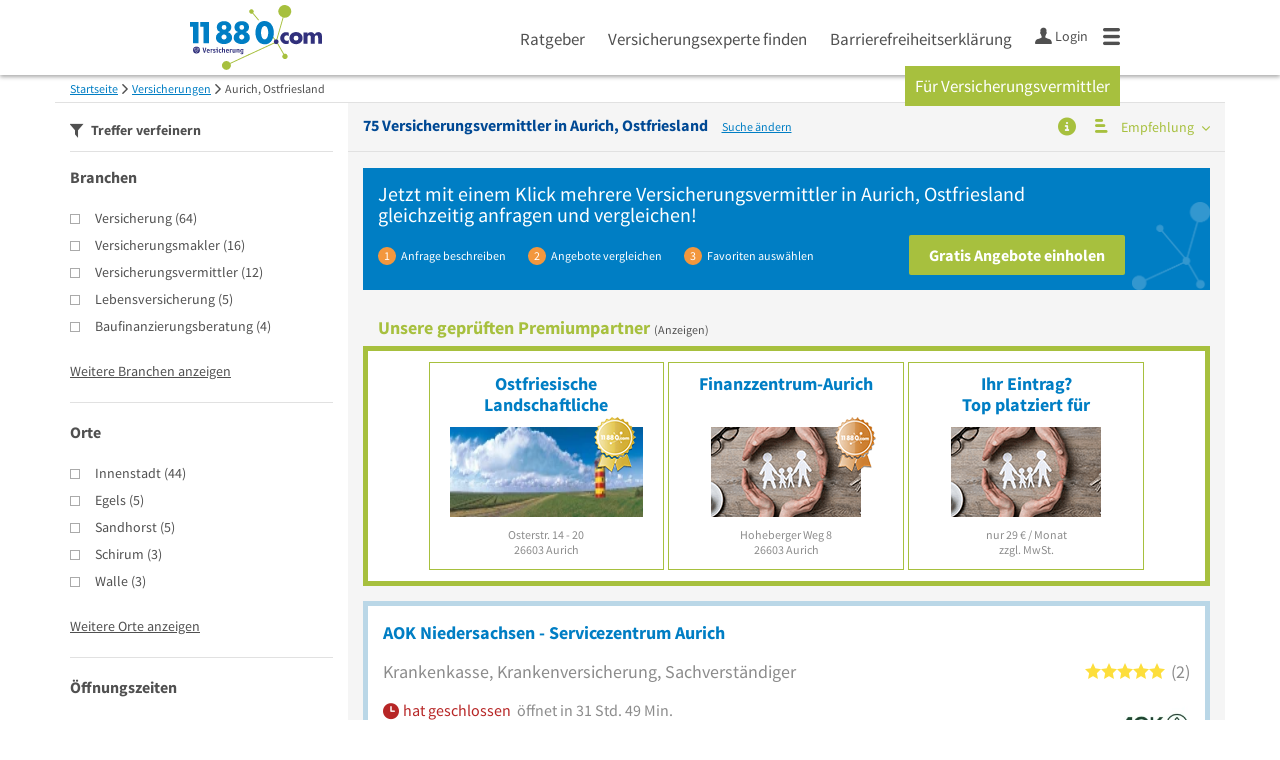

--- FILE ---
content_type: text/html; charset=utf-8
request_url: https://www.11880-versicherung.com/versicherung/aurich-ostfriesland
body_size: 39919
content:
<!DOCTYPE html>
<html class="no-js" lang="de">
<head>
    <link rel="preconnect" href="https://a.delivery.consentmanager.net"><link rel="preconnect" href="https://cdn.consentmanager.net"><script>if(!("gdprAppliesGlobally" in window)){window.gdprAppliesGlobally=true}if(!("cmp_id" in window)||window.cmp_id<1){window.cmp_id=0}if(!("cmp_cdid" in window)){window.cmp_cdid="257e89ef4274"}if(!("cmp_params" in window)){window.cmp_params=""}if(!("cmp_host" in window)){window.cmp_host="a.delivery.consentmanager.net"}if(!("cmp_cdn" in window)){window.cmp_cdn="cdn.consentmanager.net"}if(!("cmp_proto" in window)){window.cmp_proto="https:"}if(!("cmp_codesrc" in window)){window.cmp_codesrc="1"}window.cmp_getsupportedLangs=function(){var b=["DE","EN","FR","IT","NO","DA","FI","ES","PT","RO","BG","ET","EL","GA","HR","LV","LT","MT","NL","PL","SV","SK","SL","CS","HU","RU","SR","ZH","TR","UK","AR","BS"];if("cmp_customlanguages" in window){for(var a=0;a<window.cmp_customlanguages.length;a++){b.push(window.cmp_customlanguages[a].l.toUpperCase())}}return b};window.cmp_getRTLLangs=function(){var a=["AR"];if("cmp_customlanguages" in window){for(var b=0;b<window.cmp_customlanguages.length;b++){if("r" in window.cmp_customlanguages[b]&&window.cmp_customlanguages[b].r){a.push(window.cmp_customlanguages[b].l)}}}return a};window.cmp_getlang=function(j){if(typeof(j)!="boolean"){j=true}if(j&&typeof(cmp_getlang.usedlang)=="string"&&cmp_getlang.usedlang!==""){return cmp_getlang.usedlang}var g=window.cmp_getsupportedLangs();var c=[];var f=location.hash;var e=location.search;var a="languages" in navigator?navigator.languages:[];if(f.indexOf("cmplang=")!=-1){c.push(f.substr(f.indexOf("cmplang=")+8,2).toUpperCase())}else{if(e.indexOf("cmplang=")!=-1){c.push(e.substr(e.indexOf("cmplang=")+8,2).toUpperCase())}else{if("cmp_setlang" in window&&window.cmp_setlang!=""){c.push(window.cmp_setlang.toUpperCase())}else{if(a.length>0){for(var d=0;d<a.length;d++){c.push(a[d])}}}}}if("language" in navigator){c.push(navigator.language)}if("userLanguage" in navigator){c.push(navigator.userLanguage)}var h="";for(var d=0;d<c.length;d++){var b=c[d].toUpperCase();if(g.indexOf(b)!=-1){h=b;break}if(b.indexOf("-")!=-1){b=b.substr(0,2)}if(g.indexOf(b)!=-1){h=b;break}}if(h==""&&typeof(cmp_getlang.defaultlang)=="string"&&cmp_getlang.defaultlang!==""){return cmp_getlang.defaultlang}else{if(h==""){h="EN"}}h=h.toUpperCase();return h};(function(){var u=document;var v=u.getElementsByTagName;var h=window;var o="";var b="_en";if("cmp_getlang" in h){o=h.cmp_getlang().toLowerCase();if("cmp_customlanguages" in h){for(var q=0;q<h.cmp_customlanguages.length;q++){if(h.cmp_customlanguages[q].l.toUpperCase()==o.toUpperCase()){o="en";break}}}b="_"+o}function x(i,e){var w="";i+="=";var s=i.length;var d=location;if(d.hash.indexOf(i)!=-1){w=d.hash.substr(d.hash.indexOf(i)+s,9999)}else{if(d.search.indexOf(i)!=-1){w=d.search.substr(d.search.indexOf(i)+s,9999)}else{return e}}if(w.indexOf("&")!=-1){w=w.substr(0,w.indexOf("&"))}return w}var k=("cmp_proto" in h)?h.cmp_proto:"https:";if(k!="http:"&&k!="https:"){k="https:"}var g=("cmp_ref" in h)?h.cmp_ref:location.href;var j=u.createElement("script");j.setAttribute("data-cmp-ab","1");var c=x("cmpdesign","cmp_design" in h?h.cmp_design:"");var f=x("cmpregulationkey","cmp_regulationkey" in h?h.cmp_regulationkey:"");var r=x("cmpgppkey","cmp_gppkey" in h?h.cmp_gppkey:"");var n=x("cmpatt","cmp_att" in h?h.cmp_att:"");j.src=k+"//"+h.cmp_host+"/delivery/cmp.php?"+("cmp_id" in h&&h.cmp_id>0?"id="+h.cmp_id:"")+("cmp_cdid" in h?"&cdid="+h.cmp_cdid:"")+"&h="+encodeURIComponent(g)+(c!=""?"&cmpdesign="+encodeURIComponent(c):"")+(f!=""?"&cmpregulationkey="+encodeURIComponent(f):"")+(r!=""?"&cmpgppkey="+encodeURIComponent(r):"")+(n!=""?"&cmpatt="+encodeURIComponent(n):"")+("cmp_params" in h?"&"+h.cmp_params:"")+(u.cookie.length>0?"&__cmpfcc=1":"")+"&l="+o.toLowerCase()+"&o="+(new Date()).getTime();j.type="text/javascript";j.async=true;if(u.currentScript&&u.currentScript.parentElement){u.currentScript.parentElement.appendChild(j)}else{if(u.body){u.body.appendChild(j)}else{var t=v("body");if(t.length==0){t=v("div")}if(t.length==0){t=v("span")}if(t.length==0){t=v("ins")}if(t.length==0){t=v("script")}if(t.length==0){t=v("head")}if(t.length>0){t[0].appendChild(j)}}}var m="js";var p=x("cmpdebugunminimized","cmpdebugunminimized" in h?h.cmpdebugunminimized:0)>0?"":".min";var a=x("cmpdebugcoverage","cmp_debugcoverage" in h?h.cmp_debugcoverage:"");if(a=="1"){m="instrumented";p=""}var j=u.createElement("script");j.src=k+"//"+h.cmp_cdn+"/delivery/"+m+"/cmp"+b+p+".js";j.type="text/javascript";j.setAttribute("data-cmp-ab","1");j.async=true;if(u.currentScript&&u.currentScript.parentElement){u.currentScript.parentElement.appendChild(j)}else{if(u.body){u.body.appendChild(j)}else{var t=v("body");if(t.length==0){t=v("div")}if(t.length==0){t=v("span")}if(t.length==0){t=v("ins")}if(t.length==0){t=v("script")}if(t.length==0){t=v("head")}if(t.length>0){t[0].appendChild(j)}}}})();window.cmp_addFrame=function(b){if(!window.frames[b]){if(document.body){var a=document.createElement("iframe");a.style.cssText="display:none";if("cmp_cdn" in window&&"cmp_ultrablocking" in window&&window.cmp_ultrablocking>0){a.src="//"+window.cmp_cdn+"/delivery/empty.html"}a.name=b;a.setAttribute("title","Intentionally hidden, please ignore");a.setAttribute("role","none");a.setAttribute("tabindex","-1");document.body.appendChild(a)}else{window.setTimeout(window.cmp_addFrame,10,b)}}};window.cmp_rc=function(h){var b=document.cookie;var f="";var d=0;while(b!=""&&d<100){d++;while(b.substr(0,1)==" "){b=b.substr(1,b.length)}var g=b.substring(0,b.indexOf("="));if(b.indexOf(";")!=-1){var c=b.substring(b.indexOf("=")+1,b.indexOf(";"))}else{var c=b.substr(b.indexOf("=")+1,b.length)}if(h==g){f=c}var e=b.indexOf(";")+1;if(e==0){e=b.length}b=b.substring(e,b.length)}return(f)};window.cmp_stub=function(){var a=arguments;__cmp.a=__cmp.a||[];if(!a.length){return __cmp.a}else{if(a[0]==="ping"){if(a[1]===2){a[2]({gdprApplies:gdprAppliesGlobally,cmpLoaded:false,cmpStatus:"stub",displayStatus:"hidden",apiVersion:"2.0",cmpId:31},true)}else{a[2](false,true)}}else{if(a[0]==="getUSPData"){a[2]({version:1,uspString:window.cmp_rc("")},true)}else{if(a[0]==="getTCData"){__cmp.a.push([].slice.apply(a))}else{if(a[0]==="addEventListener"||a[0]==="removeEventListener"){__cmp.a.push([].slice.apply(a))}else{if(a.length==4&&a[3]===false){a[2]({},false)}else{__cmp.a.push([].slice.apply(a))}}}}}}};window.cmp_gpp_ping=function(){return{gppVersion:"1.0",cmpStatus:"stub",cmpDisplayStatus:"hidden",supportedAPIs:["tcfca","usnat","usca","usva","usco","usut","usct"],cmpId:31}};window.cmp_gppstub=function(){var a=arguments;__gpp.q=__gpp.q||[];if(!a.length){return __gpp.q}var g=a[0];var f=a.length>1?a[1]:null;var e=a.length>2?a[2]:null;if(g==="ping"){return window.cmp_gpp_ping()}else{if(g==="addEventListener"){__gpp.e=__gpp.e||[];if(!("lastId" in __gpp)){__gpp.lastId=0}__gpp.lastId++;var c=__gpp.lastId;__gpp.e.push({id:c,callback:f});return{eventName:"listenerRegistered",listenerId:c,data:true,pingData:window.cmp_gpp_ping()}}else{if(g==="removeEventListener"){var h=false;__gpp.e=__gpp.e||[];for(var d=0;d<__gpp.e.length;d++){if(__gpp.e[d].id==e){__gpp.e[d].splice(d,1);h=true;break}}return{eventName:"listenerRemoved",listenerId:e,data:h,pingData:window.cmp_gpp_ping()}}else{if(g==="getGPPData"){return{sectionId:3,gppVersion:1,sectionList:[],applicableSections:[0],gppString:"",pingData:window.cmp_gpp_ping()}}else{if(g==="hasSection"||g==="getSection"||g==="getField"){return null}else{__gpp.q.push([].slice.apply(a))}}}}}};window.cmp_msghandler=function(d){var a=typeof d.data==="string";try{var c=a?JSON.parse(d.data):d.data}catch(f){var c=null}if(typeof(c)==="object"&&c!==null&&"__cmpCall" in c){var b=c.__cmpCall;window.__cmp(b.command,b.parameter,function(h,g){var e={__cmpReturn:{returnValue:h,success:g,callId:b.callId}};d.source.postMessage(a?JSON.stringify(e):e,"*")})}if(typeof(c)==="object"&&c!==null&&"__uspapiCall" in c){var b=c.__uspapiCall;window.__uspapi(b.command,b.version,function(h,g){var e={__uspapiReturn:{returnValue:h,success:g,callId:b.callId}};d.source.postMessage(a?JSON.stringify(e):e,"*")})}if(typeof(c)==="object"&&c!==null&&"__tcfapiCall" in c){var b=c.__tcfapiCall;window.__tcfapi(b.command,b.version,function(h,g){var e={__tcfapiReturn:{returnValue:h,success:g,callId:b.callId}};d.source.postMessage(a?JSON.stringify(e):e,"*")},b.parameter)}if(typeof(c)==="object"&&c!==null&&"__gppCall" in c){var b=c.__gppCall;window.__gpp(b.command,function(h,g){var e={__gppReturn:{returnValue:h,success:g,callId:b.callId}};d.source.postMessage(a?JSON.stringify(e):e,"*")},"parameter" in b?b.parameter:null,"version" in b?b.version:1)}};window.cmp_setStub=function(a){if(!(a in window)||(typeof(window[a])!=="function"&&typeof(window[a])!=="object"&&(typeof(window[a])==="undefined"||window[a]!==null))){window[a]=window.cmp_stub;window[a].msgHandler=window.cmp_msghandler;window.addEventListener("message",window.cmp_msghandler,false)}};window.cmp_setGppStub=function(a){if(!(a in window)||(typeof(window[a])!=="function"&&typeof(window[a])!=="object"&&(typeof(window[a])==="undefined"||window[a]!==null))){window[a]=window.cmp_gppstub;window[a].msgHandler=window.cmp_msghandler;window.addEventListener("message",window.cmp_msghandler,false)}};window.cmp_addFrame("__cmpLocator");if(!("cmp_disableusp" in window)||!window.cmp_disableusp){window.cmp_addFrame("__uspapiLocator")}if(!("cmp_disabletcf" in window)||!window.cmp_disabletcf){window.cmp_addFrame("__tcfapiLocator")}if(!("cmp_disablegpp" in window)||!window.cmp_disablegpp){window.cmp_addFrame("__gppLocator")}window.cmp_setStub("__cmp");if(!("cmp_disabletcf" in window)||!window.cmp_disabletcf){window.cmp_setStub("__tcfapi")}if(!("cmp_disableusp" in window)||!window.cmp_disableusp){window.cmp_setStub("__uspapi")}if(!("cmp_disablegpp" in window)||!window.cmp_disablegpp){window.cmp_setGppStub("__gpp")};</script>
    
<meta charset="UTF-8" />
<title>Versicherung Aurich, Ostfriesland » die 75 passendsten Adressen</title>
<meta name="robots" content="index, follow">
<meta name="description" content="▶ Die 75 Top Versicherungsmakler Adressen in Aurich, Ostfriesland auf einen Blick. Finden Sie einen seriösen Ansprechpartner für Versicherungen in unserem Fachportal und fordern Sie bequem und kostenlos ein Angebot an.">
<meta name="viewport" content="width=device-width, initial-scale=1">
<meta http-equiv="X-UA-Compatible" content="IE=edge" />


<link rel="preconnect" href="https://static.11880-versicherung.com/" crossorigin /><link rel="preconnect" href="https://static.11880-versicherung.com/" /><link rel="dns-prefetch" href="https://myk.11880-versicherung.com" /><link rel="preconnect" href="https://cdn.11880-versicherung.com/" /><link rel="dns-prefetch" href="https://statistics.11880-versicherung.com/" /><link rel="preload" href="//static.11880-versicherung.com/Portal/css/common.min+1768389307725.css" as="style"><link rel="preload" href="//static.11880-versicherung.com/Portal/css/verticalresultlist.min+1768389307725.css" as="style"><link rel="dns-prefetch" href="https://bat.bing.com" /><link rel="dns-prefetch" href="https://adservice.google.com" /><link rel="dns-prefetch" href="https://adservice.google.de" /><link rel="dns-prefetch" href="https://pagead2.googlesyndication.com" /><link rel="dns-prefetch" href="https://securepubads.g.doubleclick.net" /><link rel="dns-prefetch" href="https://stats.g.doubleclick.net" /><link rel="dns-prefetch" href="https://tpc.googlesyndication.com" /><link rel="dns-prefetch" href="https://www.google.com" /><link rel="dns-prefetch" href="https://www.google.de" /><link rel="dns-prefetch" href="https://www.google-analytics.com" /><link rel="dns-prefetch" href="https://www.googletagmanager.com" /><link rel="dns-prefetch" href="https://www.googletagservices.com" /><link rel="preload" href="//static.11880-versicherung.com/Portal/fonts/sourcesanspro/sourcesanspro-regular-latin.woff2" as="font" type="font/woff2" crossorigin><link rel="preload" href="//static.11880-versicherung.com/Portal/fonts/sourcesanspro/sourcesanspro-bold-latin.woff2" as="font" type="font/woff2" crossorigin><link rel="preload" href="//static.11880-versicherung.com/Portal/fonts/icons/11880-icons.woff2"as="font"type="font/woff2"crossorigin>


<link href="https://www.11880-versicherung.com/versicherung/aurich-ostfriesland" rel="canonical">

	<style>.navbar-custom .logo{background-image:url(https://static.11880.com/Portal/images/11880/logo-vector.svg)}@media only screen and (max-width:767px){.navbar-custom .logo{background-image:url(https://static.11880.com/Portal/images/11880/logo-vector-without-claim.svg)}}@font-face {font-family:  '11880-icons';src:          url('//static.11880-versicherung.com/Portal/fonts/icons/11880-icons+1768389307725.eot');src:          url('//static.11880-versicherung.com/Portal/fonts/icons/11880-icons+1768389307725.eot#iefix') format('embedded-opentype'),url('//static.11880-versicherung.com/Portal/fonts/icons/11880-icons+1768389307725.woff2') format('woff2'),url('//static.11880-versicherung.com/Portal/fonts/icons/11880-icons+1768389307725.ttf') format('truetype'),url('//static.11880-versicherung.com/Portal/fonts/icons/11880-icons+1768389307725.woff') format('woff'),url('//static.11880-versicherung.com/Portal/fonts/icons/11880-icons+1768389307725.svg#11880-icons') format('svg');font-weight:  normal;font-style:   normal;font-display: block;}</style>

<link rel="apple-touch-icon" href="//static.11880-versicherung.com/Portal/images/apple-touch-icon-vertical.png" />
<link rel="icon" href="//static.11880-versicherung.com/Portal/images/vertical/favicon.ico" />


<script type="text/javascript">if (window.location.hash == '#_=_')window.location.hash = '';</script>

<script type="text/javascript" data-cfasync="false">
    var kt                                        = kt || { };
    kt.Data                                       = kt.Data || { };
    kt.Data.Page                                  = {"eyecatcherImages":[{"fileName":"ekomi.png","fileNameRetina":"ekomi@2x.png","width":150,"height":150,"alt":"eKomi Siegel","url":"https:\/\/www.ekomi.de\/bewertungen-11880-com.html","target":"_blank","show":true}],"heroImages":[{"filename":"startseite_winter-2025.webp","copyright":"\u00a9 pexels \/ grizzlybear","text":"Finden Sie lokale Unternehmen","sub":"Deutschlands gr\u00f6\u00dfte Branchenauskunft","context":"search"},{"filename":"startseite_preisvergleich.webp","copyright":"Foto \u00a9 winyuu","text":"Der 11880.com Preisvergleich: <br>Sparen Sie Zeit &amp; Geld","context":"pricecomparisonselector"},{"filename":"firma-testen.webp","copyright":"Foto \u00a9 istockphoto.com","text":"Wie gut ist Ihre Firma online aufgestellt?","context":"testcompany"}],"source":"JZHIPZILGZIIJ."};
    kt.Data.User                                  = kt.Data.User || { };
    kt.Data.Shared                                = kt.Data.Shared || { };
    kt.Data.params                                = kt.Data.params || { };
    kt.Data.Chatbot                               = kt.Data.Chatbot || { };
        kt.Service                                    = kt.Service || { };
    kt.Service.Environment                        = kt.Service.Environment || { };
    kt.Service.Environment.name                   = 'LIVE';
    kt.Service.Environment.domain                 = '';
    kt.Service.Environment.rootUrl                = '//www.11880-versicherung.com';
    kt.Service.Environment.myUrl                  = '//my.11880-versicherung.com';
    kt.Service.Environment.staticUrl              = '//static.11880-versicherung.com/';
    kt.Service.Environment.staticVerticalUrl      = 'https://static.11880-versicherung.com/';
    kt.Service.Environment.b2bSiteUrl             = '//unternehmen.11880.com/';
    kt.Service.Environment.cdnBaseUrl             = '//cdn.11880-versicherung.com/';
    kt.Service.Environment.osmUrl                 = 'https://osm.11880.com/';
    kt.Service.Environment.osrmUrl                = 'https://osrm.11880.com/';
    kt.Service.Environment.osmFallbackMode        = 'false';
    kt.Service.Environment.Vertical               = kt.Service.Environment.Vertical || { };
    kt.Service.Environment.Vertical.genericDomain = 'www.11880.com';
    kt.Service.Environment.Vertical.searchSlug    = 'versicherung';
    kt.Service.Environment.UAK_COOKIE_NAME        = '__uak';
    kt.Service.Environment.SESSION_KEY            = 'SESSIONKEY';
    kt.Service.GeoIpCity                          = kt.Service.GeoIpCity || { };
    kt.Service.GeoIpCity.name                     = '';
    kt.Service.GeoIpCity.slug                     = '';
    kt.Service.brand                              = 'vertical';
    kt.Service.myKHost                            = 'https://my.11880.com';
    kt.Service.wfdjHost                           = '//www.wirfindendeinenjob.de';
    kt.Service.localytixHost                      = '//www.localytix.de';
    kt.Service.registerUrl                        = '//myk.11880-versicherung.com/';
    kt.Service.ratingMaxLength                    = '4000';
    kt.Service.loginUrl                           = 'https://myk.11880-versicherung.com/login';
    kt.Service.Params                             = JSON.parse('[]');
    kt.Service.mouseFlowEnabled                   = false;
    kt.Service.hasFilterTypes                     = { };
    kt.Component                                  = kt.Component || { };

        kt.Data.Shared.leadFormSubmitUrl = "//v.11880.com";
            kt.Data.Shared.leadFormTracking = {"referrer":"none","trackingId":null,"trackingType":null,"portaltype":"11880-versicherung.com","pagetype":"tl-seo","verticaltype":"","formtype":"","trade":"","label":""};
        //User Auth
        kt.Data.User.isLoggedIn = false;
    kt.Data.User.role = 'guest';
        
        var modal_data = {"firstStep":2};
    </script>



                        <link rel="stylesheet" href="//static.11880-versicherung.com/wp-content/themes/master-2016-vertical/dist/styles/menu+1768389307725.css" />
        
                    <link rel="stylesheet" href="//static.11880-versicherung.com/wp-content/themes/versicherung-vertical/dist/css/versicherung+1768389307725.css" type="text/css">
            
                <link rel="stylesheet" href="//static.11880-versicherung.com/Portal/css/common.min+1768389307725.css" />
        <link rel="stylesheet" href="//static.11880-versicherung.com/Portal/css/verticalresultlist.min+1768389307725.css" />
    <!--[if lte IE 9]>
<link rel="stylesheet" href="//static.11880-versicherung.com/Portal/css/main.vertical.ie9+1768389307725.css" />
<link rel="stylesheet" href="//static.11880-versicherung.com/Portal/css/ie9.min+1768389307725.css" />
<![endif]-->




<!--[if lt IE 9]>
<script src="//static.11880-versicherung.com/Portal/js/vendor/html5shiv.js"></script>
<![endif]-->




            <script type="text/plain" async="async" class="cmplazyload" data-cmp-vendor="s1" data-cmp-purpose="s2,7" data-cmp-src="https://www.googletagservices.com/tag/js/gpt.js"></script><script type="text/plain" class="cmplazyload" data-cmp-vendor="s1" data-cmp-purpose="s2,7">var googletag = googletag || {};googletag.cmd = googletag.cmd || [];var cpgClientWidth = document.documentElement.clientWidth;googletag.cmd.push(function () {if (cpgClientWidth >= 1800) {googletag.defineSlot('/22793205/11880_versicherung_d_suche_offcontent', [[300, 250]], '11880_versicherung_d_suche_offcontent').defineSizeMapping([[[1800, 0], [[300, 250]]], [[1560, 0], [[0, 0]]], [[1500, 0], [[0, 0]]], [[0, 0], []]]).addService(googletag.pubads());} else if (cpgClientWidth < 1024 && cpgClientWidth >= 768) {googletag.defineSlot('/22793205/11880_versicherung_t_suche_liste_1', [[300, 250]], '11880_versicherung_t_suche_liste_1').defineSizeMapping([[[768, 0], [[300, 250]]], [[0, 0], []]]).addService(googletag.pubads());} else if (cpgClientWidth < 768) {googletag.defineSlot('/22793205/11880_versicherung_m_suche_liste_1', [[300, 250]], '11880_versicherung_m_suche_liste_1').defineSizeMapping([[[320, 0], [[300, 250]]], [[0, 0], []]]).addService(googletag.pubads());}googletag.pubads().enableSingleRequest();googletag.pubads().setTargeting("SUCHE", ["versicherung"]);googletag.pubads().setTargeting("ORT", ["aurich-ostfriesland"]);googletag.pubads().setTargeting("BRANCHE", ["3305627","3305630","3306046","3303400","3300544","3301609","3302882","3303169","3300596","3302001", ]);googletag.pubads().collapseEmptyDivs();googletag.pubads().disableInitialLoad();googletag.enableServices();});</script>
        
    <script type="text/javascript">
        if (!kt) kt = { };
        if (!kt.Data) kt.Data = { };
        if (!kt.Data.SearchResult) kt.Data.SearchResult = { };
        if (!kt.Data.SearchResult.direct) kt.Data.SearchResult.direct = { };
                if (!kt.Data.SearchResult.direct.facets) kt.Data.SearchResult.direct.facets = [{"facet":"trades","results":{"trades":[{"count":64,"data":{"_additional":{"foundViaSynonym":false,"isExactWordMatch":false,"matchingIndex":0,"namePartOfTerm":"","relevance":0},"_id":"552b729bc29cb1c0aa989904","_pid":96,"channels":["COOP","KTMOBILE","KTWEB","NET","RLG","SINGLE","TGMOBILE","TGWEB","VOICE","WKDB","cleverB2B"],"costPerClick":4.65,"googleSearchVolume":22200,"hasNoEntries":false,"isExtendedSynonym":false,"isForSuggest":true,"isPrimaryTrade":true,"isSeoRelevant":true,"klickTelId":"21705","lastUpdate":"2025-12-17 19:05:52.575","leadingText":"singularText","mainIds":[3100008],"mainPathTradeIds":{"WEB1":3100008,"WEB2":3200185},"name":"Versicherung","outOfSync":false,"parents":[{"level":3,"tradeId":3200185}],"pluralText":"Versicherungen","searchVolume":1.01,"singularText":"Versicherung","tradeId":3305627,"type":"WEB3","yAliases":[4669549,4669857,4669911,4670305,4670446,4670494,4670495,4670557,4670589,4670648,4670649,4670650,4670652,4670717]}},{"count":16,"data":{"_additional":{"foundViaSynonym":false,"isExactWordMatch":false,"matchingIndex":0,"namePartOfTerm":"","relevance":0},"_id":"552b729bc29cb1c0aa989906","_pid":98,"channels":["COOP","KTMOBILE","KTWEB","NET","RLG","SINGLE","TGMOBILE","TGWEB","VOICE","WKDB","cleverB2B"],"costPerClick":3.85,"googleSearchVolume":5400,"hasNoEntries":false,"isExtendedSynonym":false,"isForSuggest":true,"isPrimaryTrade":true,"isSeoRelevant":true,"klickTelId":"21725","lastUpdate":"2025-12-17 19:05:56.252","leadingText":"singularText","mainIds":[3100008],"mainPathTradeIds":{"WEB1":3100008,"WEB2":3200185},"name":"Versicherungsmakler","outOfSync":false,"parents":[{"level":3,"tradeId":3200185}],"pluralText":"Versicherungsmakler","searchVolume":1.01,"singularText":"Versicherungsmakler","tradeId":3305630,"type":"WEB3","yAliases":[4316871,4669549,4669857,4669911,4670446,4670494,4670495,4670557,4670648,4670649,4670650,4670651,4670652,4670717,4678429]}},{"count":12,"data":{"_additional":{"foundViaSynonym":false,"isExactWordMatch":false,"matchingIndex":0,"namePartOfTerm":"","relevance":0},"_id":"552b729cc29cb1c0aa9899ed","_pid":73,"channels":["COOP","KTMOBILE","KTWEB","NET","RLG","SINGLE","TGMOBILE","TGWEB","VOICE","WKDB","cleverB2B"],"costPerClick":2.61,"googleSearchVolume":480,"hasNoEntries":false,"isExtendedSynonym":false,"isForSuggest":true,"isPrimaryTrade":true,"isSeoRelevant":true,"klickTelId":"21739","lastUpdate":"2025-12-17 19:06:14.011","leadingText":"singularText","mainIds":[3100008],"mainPathTradeIds":{"WEB1":3100008,"WEB2":3200185},"name":"Versicherungsvermittler","outOfSync":false,"parents":[{"level":3,"tradeId":3200185}],"pluralText":"Versicherungsvermittler","searchVolume":0,"singularText":"Versicherungsvermittler","tradeId":3306046,"type":"WEB3","yAliases":[4669549,4669857,4669911,4670446,4670494,4670495,4670557,4670648,4670649,4670650,4670652,4670717,4678429]}},{"count":5,"data":{"_additional":{"foundViaSynonym":false,"isExactWordMatch":false,"matchingIndex":0,"namePartOfTerm":"","relevance":0},"_id":"552b729bc29cb1c0aa9893b9","_pid":21,"channels":["COOP","KTMOBILE","KTWEB","NET","RLG","SINGLE","TGMOBILE","TGWEB","VOICE","WKDB","cleverB2B"],"costPerClick":14.2,"googleSearchVolume":27100,"hasNoEntries":false,"isExtendedSynonym":false,"isForSuggest":true,"isPrimaryTrade":true,"isSeoRelevant":true,"klickTelId":"12490","lastUpdate":"2025-12-17 19:04:01.906","leadingText":"singularText","mainIds":[3100008],"mainPathTradeIds":{"WEB1":3100008,"WEB2":3200185},"name":"Lebensversicherung","outOfSync":false,"parents":[{"level":3,"tradeId":3200185}],"pluralText":"Lebensversicherungen","searchVolume":0.61,"singularText":"Lebensversicherung","tradeId":3303400,"type":"WEB3","yAliases":[4669911,4670305,4670446,4670494,4670495,4670557,4670648,4670649,4670650,4670652,4670717]}},{"count":4,"data":{"_additional":{"foundViaSynonym":false,"isExactWordMatch":false,"matchingIndex":0,"namePartOfTerm":"","relevance":0},"_id":"552b729ac29cb1c0aa988d35","_pid":145,"channels":["COOP","KTMOBILE","KTWEB","NET","RLG","SINGLE","TGMOBILE","TGWEB","VOICE","WKDB","cleverB2B"],"costPerClick":5.18,"googleSearchVolume":140,"hasNoEntries":false,"isExtendedSynonym":false,"isForSuggest":true,"isPrimaryTrade":true,"isSeoRelevant":true,"klickTelId":"60380","lastUpdate":"2025-12-17 18:58:17.634","leadingText":"singularText","mainIds":[3200061],"mainPathTradeIds":{"WEB1":3100008,"WEB2":3200061},"name":"Baufinanzierungsberatung","outOfSync":false,"parents":[{"level":2,"tradeId":3200061}],"pluralText":"Baufinanzierungsberatung","searchVolume":0.54,"singularText":"Baufinanzierungsberatung","tradeId":3300544,"type":"WEB3","yAliases":[4669876]}},{"count":3,"data":{"_additional":{"foundViaSynonym":false,"isExactWordMatch":false,"matchingIndex":0,"namePartOfTerm":"","relevance":0},"_id":"552b729ac29cb1c0aa988f8d","_pid":233,"channels":["COOP","KTMOBILE","KTWEB","NET","RLG","SINGLE","TGMOBILE","TGWEB","VOICE","WKDB","cleverB2B"],"costPerClick":5.24,"googleSearchVolume":1600,"hasNoEntries":false,"isExtendedSynonym":false,"isForSuggest":true,"isPrimaryTrade":true,"isSeoRelevant":true,"klickTelId":"31499","lastUpdate":"2025-12-17 19:01:57.512","leadingText":"singularText","mainIds":[3200061],"mainPathTradeIds":{"WEB1":3100008,"WEB2":3200061},"name":"Finanzberatung","outOfSync":false,"parents":[{"level":2,"tradeId":3200061}],"pluralText":"Finanzberatung","searchVolume":0.39,"singularText":"Finanzberatung","tradeId":3301609,"type":"WEB3","yAliases":[4316869,4669553,4669876]}},{"count":3,"data":{"_additional":{"foundViaSynonym":false,"isExactWordMatch":false,"matchingIndex":0,"namePartOfTerm":"","relevance":0},"_id":"552b729bc29cb1c0aa989272","_pid":206,"channels":["COOP","KTMOBILE","KTWEB","NET","RLG","SINGLE","TGMOBILE","TGWEB","VOICE","WKDB","cleverB2B"],"costPerClick":8.23,"googleSearchVolume":135000,"hasNoEntries":false,"isExtendedSynonym":false,"isForSuggest":true,"isPrimaryTrade":true,"isSeoRelevant":true,"klickTelId":"11032","lastUpdate":"2025-12-17 19:03:37.894","leadingText":"singularText","mainIds":[3100008],"mainPathTradeIds":{"WEB1":3100008,"WEB2":3200185},"name":"Kfz-Versicherung","outOfSync":false,"parents":[{"level":3,"tradeId":3200185}],"pluralText":"Kfz-Versicherungen","searchVolume":0.61,"singularText":"Kfz-Versicherung","tradeId":3302882,"type":"WEB3","yAliases":[4669911,4670141,4670305,4670446,4670494,4670495,4670557,4670648,4670649,4670650,4670652,4670717]}},{"count":3,"data":{"_additional":{"foundViaSynonym":false,"isExactWordMatch":false,"matchingIndex":0,"namePartOfTerm":"","relevance":0},"_id":"552b729bc29cb1c0aa989328","_pid":132,"channels":["COOP","KTMOBILE","KTWEB","NET","RLG","SINGLE","TGMOBILE","TGWEB","VOICE","WKDB","cleverB2B"],"costPerClick":2.9,"googleSearchVolume":9900,"hasNoEntries":false,"isExtendedSynonym":false,"isForSuggest":true,"isPrimaryTrade":true,"isSeoRelevant":true,"klickTelId":"11710","lastUpdate":"2025-12-17 19:03:49.851","leadingText":"singularText","mainIds":[3100008],"mainPathTradeIds":{"WEB1":3100008,"WEB2":3200185},"name":"Krankenkasse","outOfSync":false,"parents":[{"level":3,"tradeId":3200185}],"pluralText":"Krankenkassen","searchVolume":0.61,"singularText":"Krankenkasse","tradeId":3303169,"type":"WEB3","yAliases":[4263615,4670494]}},{"count":2,"data":{"_additional":{"foundViaSynonym":false,"isExactWordMatch":false,"matchingIndex":0,"namePartOfTerm":"","relevance":0},"_id":"552b729ac29cb1c0aa988d55","_pid":177,"channels":["COOP","KTMOBILE","KTWEB","NET","RLG","SINGLE","TGMOBILE","TGWEB","VOICE","WKDB","cleverB2B"],"costPerClick":1.86,"googleSearchVolume":2400,"hasNoEntries":false,"isExtendedSynonym":false,"isForSuggest":true,"isPrimaryTrade":true,"isSeoRelevant":true,"klickTelId":"2054","lastUpdate":"2025-12-17 18:58:22.576","leadingText":"singularText","mainIds":[3200061],"mainPathTradeIds":{"WEB1":3100008,"WEB2":3200061},"name":"Bausparkasse","outOfSync":false,"parents":[{"level":2,"tradeId":3200061}],"pluralText":"Bausparkassen","searchVolume":1.01,"singularText":"Bausparkasse","tradeId":3300596,"type":"WEB3","yAliases":[4669876]}},{"count":2,"data":{"_additional":{"foundViaSynonym":false,"isExactWordMatch":false,"matchingIndex":0,"namePartOfTerm":"","relevance":0},"_id":"552b729bc29cb1c0aa989059","_pid":181,"channels":["COOP","KTMOBILE","KTWEB","NET","RLG","SINGLE","TGMOBILE","TGWEB","VOICE","WKDB","cleverB2B"],"costPerClick":3.78,"googleSearchVolume":1000,"hasNoEntries":false,"isExtendedSynonym":false,"isForSuggest":true,"isPrimaryTrade":true,"isSeoRelevant":true,"klickTelId":"60781","lastUpdate":"2025-12-17 19:02:51.788","leadingText":"singularText","mainIds":[3100008],"mainPathTradeIds":{"WEB1":3100008,"WEB2":3200185},"name":"Gesetzliche Krankenkasse","outOfSync":false,"parents":[{"level":3,"tradeId":3200185}],"pluralText":"Gesetzliche Krankenkassen","searchVolume":0.51,"singularText":"Gesetzliche Krankenkasse","tradeId":3302001,"type":"WEB3","yAliases":[4263615,4670446,4670494,4670495,4670557,4670648,4670649,4670650,4670652]}}]}},{"facet":"cities","results":[{"count":75,"data":{"city":{"_additional":{"distance":0,"quality":0},"_id":"552b7d333f1f3779f9d0e202","_pid":60,"addressId":"4936","adminDistrict":"Aurich","area":197,"city":"Aurich, Ostfriesland","cityCode":"2827500","cityId":41376319,"cityShort":"Aurich","citySlug":"aurich-ostfriesland","communityId":"03452001","countryCode":"DE","detailDepth":"O","federalStateCode":"NI","geo":{"quality":"A","wgs":{"center":{"x":7.480294,"y":53.467071},"east":7.678913,"north":53.561254,"south":53.41317,"west":7.408104}},"isCityValid":true,"isDistrictCapital":false,"lastUpdate":"2015-06-25 10:16:34.339","municipality":"Aurich, Stadt","outOfSync":false,"parentIds":[{"addressId":"69","detailDepth":"K"},{"addressId":"10","detailDepth":"B"},{"addressId":"1","detailDepth":"L"}],"population":40637,"regPlateMain":"AUR","zipCode":"2660.","zipCodes":["26603","26605","26607"]},"districts":[{"addressId":"113939","count":44,"district":"Innenstadt"},{"addressId":"113935","count":5,"district":"Egels"},{"addressId":"113949","count":5,"district":"Sandhorst"},{"addressId":"113950","count":3,"district":"Schirum"},{"addressId":"113953","count":3,"district":"Walle"},{"addressId":"113954","count":3,"district":"Wallinghausen"},{"addressId":"113944","count":2,"district":"Middels"},{"addressId":"113947","count":2,"district":"Popens"},{"addressId":"113952","count":2,"district":"Tannenhausen"},{"addressId":"113938","count":1,"district":"Haxtum"},{"addressId":"113941","count":1,"district":"Langefeld"},{"addressId":"113948","count":1,"district":"Rahe"}]}}]},{"facet":"ratings","results":[{"count":59,"rating":0},{"count":2,"rating":1},{"count":1,"rating":4},{"count":7,"rating":5}]},{"facet":"openingHours","results":[{"count":40,"predicate":"withOpeningHours"},{"count":2,"predicate":"isOpen"}]},{"facet":"contactTypes","results":{"contactTypes":[{"contactType":"phone","count":68},{"contactType":"fax","count":33},{"contactType":"mobile","count":11},{"contactType":"email","count":42},{"contactType":"url","count":75}]}},{"facet":"yAliasesCount","results":[{"count":74,"tradeId":4669911},{"count":2,"tradeId":4669816},{"count":1,"tradeId":4681262}]}];
                if (!kt.Data.SearchResult.direct.statistics) kt.Data.SearchResult.direct.statistics = { };
        if (!kt.Data.SearchResult.direct.statistics.totalCount) kt.Data.SearchResult.direct.statistics.totalCount = 0;
                if (!kt.Data.SearchResult.directRadiusEnhanced) kt.Data.SearchResult.directRadiusEnhanced = { };
        if (!kt.Data.SearchResult.directRadiusEnhanced.statistics) kt.Data.SearchResult.directRadiusEnhanced.statistics = {"totalCount":0};
                        if (!kt.Data.SearchResult.adMediaEntries) kt.Data.SearchResult.adMediaEntries = { };
        if (!kt.Data.SearchResult.adMediaEntries.statistics) kt.Data.SearchResult.adMediaEntries.statistics = {"command":"search","totalCount":2,"resultCount":2,"processedCount":8659,"sortStrategy":"entry.rolling.ASC","limit":10,"skip":0,"searchDurationSec":0.014626,"isMapLocationSearch":false};
                        if (!kt.Data.SearchResult.verticalDetails) kt.Data.SearchResult.verticalDetails = {"buttonE":"","buttonTl":"","cluster":"","contactFormSuccessWithLeadform":false,"eKomi":{"interfaceId":"99562","interfacePassword":"d32c3dcd0f5ba6529cd80a81c","visible":true},"fileUpload":true,"formtype":"li_subject","image":[{"url":"versicherung\/android-400.png","width":400,"height":115},{"url":"versicherung\/android-600.png","width":600,"height":173},{"url":"versicherung\/android-800.png","width":800,"height":231},{"url":"versicherung\/android-1000.png","width":1000,"height":289},{"url":"versicherung\/android-1200.png","width":1200,"height":346},{"url":"versicherung\/android-1400.png","width":1400,"height":404},{"url":"versicherung\/ios-480.png","width":480,"height":139},{"url":"versicherung\/ios-960.png","width":960,"height":279},{"url":"versicherung\/ios-1136.png","width":1136,"height":330},{"url":"versicherung\/ios-1334.png","width":1334,"height":387},{"url":"versicherung\/ios-1920.png","width":1920,"height":557},{"url":"versicherung\/iPad-320.png","width":320,"height":92},{"url":"versicherung\/iPad-640.png","width":640,"height":185},{"url":"versicherung\/iPad-960.png","width":960,"height":277}],"leadFormButtonPlural":"Gratis Angebote einholen","leadFormButtonPluralWsTl":"Gratis Angebote","leadFormButtonSingular":"Gratis Angebot einholen","leadFormButtonSingularWsTl":"Gratis Angebot","leadFormPlaceholder":"Ich m\u00f6chte mich \u00fcber M\u00f6glichkeiten zur Altersvorsorge informieren.","leadFormSearchString":"Wo suchen Sie einen Versicherungsvermittler?","leadFormType":"angebot","leadTradeInformation":"","leadUrl":"","leadWorkerPlural":"Versicherungsvermittler","leadWorkerSingular":"Versicherungsvermittler","name":"versicherung","original_name":"","overruleCampaignRequirement":null,"servicePartner":null,"teaserimage":"versicherung_small.png","title":"Versicherungen","trackname":"vertical-versicherung","tuevLink":true,"url":"https:\/\/www.11880-versicherung.com?utm_source={utm_source}&source={utm_source}","urlSearchResultList":"https:\/\/www.11880-versicherung.com\/versicherung\/{city}?utm_source={utm_source}&source={utm_source}","validator":{"searchResult":{"rules":null,"messages":[]},"modal":{"rules":{"zipcode":{"germanPostal":true,"germanPostalnotempty":true},"city":{"cityname":true,"citynamenotempty":true},"salutation":{"selectionnotempty":true},"surname":{"surnameField":true},"phone":{"germanPhone":true},"email":{"companyemail":true,"companyemailnotempty":true},"text":{"minLengthWithErrorText":25},"subject":{"minLengthWithErrorTextSubject":10}},"messages":[]},"entryDetail":{"rules":null,"messages":[]}},"web3id":3305627,"web3name":"Versicherung","web3namePlural":"Versicherungen","workerPlural":"Versicherungsvermittler","workerSingular":"Versicherungsvermittler","ratingSourceId":"","type":"generic","radius":0,"id":0,"isLeadCampaign":true};
        kt.Data.SearchResult.verticalDetails.isPageTypeVertical = true;
        if (!kt.Data.SearchResult.vertical) kt.Data.SearchResult.vertical = "versicherung";
                        kt.Data.SearchResult.currentQuery = {"client":{"brand":"vertical","source":"Portal","version":null,"webserviceVersion":"1.0","sysCategory":"Webbrowser","sysVersion":null,"uniqueId":null,"heartBeatId":null,"device":null,"displayResolution":null,"geoX":null,"geoY":null,"channel":null,"ip":null},"trade":{"names":"y4ticalVersicherung","tradeIds":null},"address":{"meta":null,"city":null,"zipCode":null,"zipCity":null,"street":null,"houseNumber":null,"streetAndHouseNumber":null,"district":null,"cityAndDistrict":null,"addressId":"4936","cityAddressId":null,"geo":null,"geoRect":null,"ipAddress":null},"searchOptions":{"usePremiumCities":null,"useRadiusSearch":null,"onlyMediaEntries":null,"forceMePos1":null,"maxDistanceForMePos1":null,"appendNearbyMe":null,"maxDistanceForNearbyMe":null,"maxDistance":null,"minResults":null,"ignorePhoneNumberPrefixIndex":null,"openingHours":null,"ignoreEntryNames":null,"includeLeadLockedEntry":null,"entryTypes":null,"ratings":{},"randomSeed":1768695063,"stripEntries":null,"useFuzzySearch":null,"minFuzzyQuality":null,"ignoreGeoIndex":null,"ignoreWildcardSearch":null,"mustBeOpen24h":null,"maxAgeInHours":null,"pricePerKm":null,"fuelSize":null,"onlyHeader":null,"disableQueryCache":null,"addCenterObject":null,"ignoreAliases":null,"detailDepths":null,"excludeAddressId":null,"detailDepth":null},"searchModules":{"direct":{"sort":"entry.ratingBoost","limit":15}},"urlQuery":{}};
        kt.Data.SearchResult.searchName = "tradeSearch";
        kt.Data.SearchResult.searchMode = "businessSearch";
        kt.Data.SearchResult.searchTerm = "Versicherung";
        if (!kt.Data.SearchResult) kt.Data.SearchResult = { };
        kt.Data.SearchResult.searchLocation = {"root":{"addressId":"4936","adminDistrict":"Aurich","area":197,"areaCodes":["04941","04947"],"city":"Aurich, Ostfriesland","cityCode":"2827500","cityId":41376319,"cityShort":"Aurich","citySlug":"aurich-ostfriesland","communityId":"03452001","countryCode":"DE","detailDepth":"O","federalStateCode":"NI","geo":{"quality":"A","wgs":{"center":{"x":7.480294,"y":53.467071},"east":7.678913,"north":53.561254,"south":53.41317,"west":7.408104}},"isCityValid":true,"isDistrictCapital":false,"lastUpdate":"2015-06-25 10:16:34.339","municipality":"Aurich, Stadt","outOfSync":false,"parentIds":[{"addressId":"69","detailDepth":"K"},{"addressId":"10","detailDepth":"B"},{"addressId":"1","detailDepth":"L"}],"population":40637,"regPlateMain":"AUR","regionalAddressIds":{"R100":["100017","10016","10024","100425","100884","101304","102194","102196","102218","102289","102635079","102782","104557","104586","104657","104871","104951","105052","105138","105245","105530","105894","106069","106156","106757","107017","107032","107266","10730","10784","109154","11006","11259","11687","11691","12036","12046","12275","127024421","127024422","13782","13893","14569","14760","15009","15068","15235","16152","16326","16354","17023","17349","17796","17815","17918","18006","18497","18506","18764","19423","21233","21313","21447","22284","22600","22685","22748","23042","24061","24182","25412","25554","25893","26873","27039","27078","27346","28114","29241","30862","30917","31007","31031","31390","31451","31561","33654","33691","33806","34380","34470","34614","34634","35190","35321","35715","36051","3607","36759","37643","38602","38639","39133","39353","39728","4074","40914","41973","42031","42070","42074","43653","44366","44500","44508","45368","45682","45805","45993","48646","49045","49138","50451","5063","50658","52985","53858","53867","54543","54810","54815","5517","5523","55239","55262","55288","55815","57019","5730","57932","58004","58153","58182","5826","58665","59364","59764","60998","61030","62247","6248","62555","62579","64475","64982","65356","65581","65925","66058","6623","66471","67212","6728","68018","68031","68082","68173","68252","68255","69712","71115","71265","71807","72280","72496","72689","72934","73159","73511","74110","7520","75785","76169","77065","77066","77405","78579","78684","78991","78997","79910","8029","8191","82782","83054","84330","8462","85644","86515","87123","87496","87641","89471","90065","90296","90931","91088","91360","91410","91679","93938","94060","94488","94526","97198","9789","99176","99192","99323","99492","99532"],"R20":["102635079","104951","105894","107032","18506","23042","24182","31390","31561","33654","34380","38639","39353","42031","44508","49138","55262","59764","62555","62579","64475","65925","66471","71115","72280","77405","8191","87496","94060","9789","99176","99323"],"R50":["10016","10024","102194","102196","102635079","102782","104557","104871","104951","105052","105138","105530","105894","106156","107032","107266","109154","12275","13893","16354","17796","18506","21313","22600","23042","24061","24182","25554","31007","31390","31561","33654","33806","34380","3607","38639","39353","4074","42031","42074","44508","45682","45805","45993","49138","50658","52985","54543","5517","55239","55262","5826","58665","59764","6248","62555","62579","64475","65581","65925","66471","68018","68082","68252","71115","72280","72689","73159","74110","77405","78991","78997","8191","82782","83054","86515","87496","87641","90296","91410","94060","9789","99176","99192","99323","99492"]},"zipCode":"2660.","zipCodes":["26603","26605","26607"],"entryCount":7931},"largestInRadius":{"20":[{"city":"Berumbur","citySlug":"berumbur","cityPretty":"Berumbur","addressId":"8191"},{"city":"Blomberg, Ostfriesland","citySlug":"blomberg-ostfriesland","cityPretty":"Blomberg, Ostfriesland","addressId":"9789"},{"city":"Dunum","citySlug":"dunum","cityPretty":"Dunum","addressId":"18506"},{"city":"Eversmeer","citySlug":"eversmeer","cityPretty":"Eversmeer","addressId":"23042"},{"city":"Firrel","citySlug":"firrel","cityPretty":"Firrel","addressId":"24182"},{"city":"Gro\u00dfefehn","citySlug":"grossefehn","cityPretty":"Gro\u00dfefehn","addressId":"31390"},{"city":"Gro\u00dfheide, Ostfriesland","citySlug":"grossheide-ostfriesland","cityPretty":"Gro\u00dfheide","addressId":"31561"},{"city":"Hage, Ostfriesland","citySlug":"hage-ostfriesland","cityPretty":"Hage","addressId":"33654"},{"city":"Halbemond","citySlug":"halbemond","cityPretty":"Halbemond","addressId":"34380"},{"city":"Hesel, Ostfriesland","citySlug":"hesel-ostfriesland","cityPretty":"Hesel","addressId":"38639"},{"city":"Hinte","citySlug":"hinte","cityPretty":"Hinte","addressId":"39353"},{"city":"Holtgast, Ostfriesland","citySlug":"holtgast-ostfriesland","cityPretty":"Holtgast","addressId":"42031"},{"city":"Ihlow, Ostfriesland","citySlug":"ihlow-ostfriesland","cityPretty":"Ihlow","addressId":"44508"},{"city":"Leezdorf","citySlug":"leezdorf","cityPretty":"Leezdorf","addressId":"55262"},{"city":"Marienhafe","citySlug":"marienhafe","cityPretty":"Marienhafe","addressId":"59764"},{"city":"Moormerland","citySlug":"moormerland","cityPretty":"Moormerland","addressId":"62555"},{"city":"Moorweg","citySlug":"moorweg","cityPretty":"Moorweg","addressId":"62579"},{"city":"Nenndorf, Ostfriesland","citySlug":"nenndorf-ostfriesland","cityPretty":"Nenndorf, Ostfriesland","addressId":"64475"},{"city":"Neukamperfehn","citySlug":"neukamperfehn","cityPretty":"Neukamperfehn","addressId":"65925"},{"city":"Neuschoo","citySlug":"neuschoo","cityPretty":"Neuschoo","addressId":"66471"},{"city":"Ochtersum, Ostfriesland","citySlug":"ochtersum-ostfriesland","cityPretty":"Ochtersum, Ostfriesland","addressId":"71115"},{"city":"Osteel","citySlug":"osteel","cityPretty":"Osteel","addressId":"72280"},{"city":"Rechtsupweg","citySlug":"rechtsupweg","cityPretty":"Rechtsupweg","addressId":"77405"},{"city":"Schweindorf, Harlingerland","citySlug":"schweindorf-harlingerland","cityPretty":"Schweindorf, Harlingerland","addressId":"87496"},{"city":"S\u00fcdbrookmerland","citySlug":"suedbrookmerland","cityPretty":"S\u00fcdbrookmerland","addressId":"94060"},{"city":"Upgant-Schott","citySlug":"upgant-schott","cityPretty":"Upgant-Schott","addressId":"99176"},{"city":"Utarp, Harlingerland","citySlug":"utarp-harlingerland","cityPretty":"Utarp, Harlingerland","addressId":"99323"},{"city":"Westerholt, Ostfriesland","citySlug":"westerholt-ostfriesland","cityPretty":"Westerholt","addressId":"104951"},{"city":"Wiesmoor","citySlug":"wiesmoor","cityPretty":"Wiesmoor","addressId":"105894"},{"city":"Wirdum, Ostfriesland","citySlug":"wirdum-ostfriesland","cityPretty":"Wirdum","addressId":"107032"}],"50":[{"city":"Apen","citySlug":"apen","cityPretty":"Apen","addressId":"3607"},{"city":"Aschendorf, Stadt Papenburg","citySlug":"aschendorf-stadt-papenburg","cityPretty":"Aschendorf","addressId":"4074"},{"city":"Bad Zwischenahn","citySlug":"bad-zwischenahn","cityPretty":"Bad Zwischenahn","addressId":"5517"},{"city":"Bar\u00dfel","citySlug":"barssel","cityPretty":"Bar\u00dfel","addressId":"6248"},{"city":"Bockhorn, Jadebusen","citySlug":"bockhorn-jadebusen","cityPretty":"Bockhorn","addressId":"10016"},{"city":"Bunde, Ostfriesland","citySlug":"bunde-ostfriesland","cityPretty":"Bunde","addressId":"13893"},{"city":"Emden, Ostfriesland","citySlug":"emden-ostfriesland","cityPretty":"Emden","addressId":"21313"},{"city":"Esens","citySlug":"esens","cityPretty":"Esens","addressId":"22600"},{"city":"Friedeburg, Ostfriesland","citySlug":"friedeburg-ostfriesland","cityPretty":"Friedeburg","addressId":"25554"},{"city":"Jever","citySlug":"jever","cityPretty":"Jever","addressId":"45805"},{"city":"Krummh\u00f6rn","citySlug":"krummhoern","cityPretty":"Krummh\u00f6rn","addressId":"52985"},{"city":"Leer, Ostfriesland","citySlug":"leer-ostfriesland","cityPretty":"Leer","addressId":"55239"},{"city":"Norden, Ostfriesland","citySlug":"norden-ostfriesland","cityPretty":"Norden","addressId":"68018"},{"city":"Norderney","citySlug":"norderney","cityPretty":"Norderney","addressId":"68082"},{"city":"Ostrhauderfehn","citySlug":"ostrhauderfehn","cityPretty":"Ostrhauderfehn","addressId":"72689"},{"city":"Papenburg","citySlug":"papenburg","cityPretty":"Papenburg","addressId":"73159"},{"city":"Rhauderfehn","citySlug":"rhauderfehn","cityPretty":"Rhauderfehn","addressId":"78991"},{"city":"Sande, Kreis Friesland","citySlug":"sande-kreis-friesland","cityPretty":"Sande","addressId":"82782"},{"city":"Saterland","citySlug":"saterland","cityPretty":"Saterland","addressId":"83054"},{"city":"Schortens","citySlug":"schortens","cityPretty":"Schortens","addressId":"86515"},{"city":"Uplengen","citySlug":"uplengen","cityPretty":"Uplengen","addressId":"99192"},{"city":"Varel, Jadebusen","citySlug":"varel-jadebusen","cityPretty":"Varel","addressId":"99492"},{"city":"Wangerland","citySlug":"wangerland","cityPretty":"Wangerland","addressId":"102194"},{"city":"Weener","citySlug":"weener","cityPretty":"Weener","addressId":"102782"},{"city":"Westerstede","citySlug":"westerstede","cityPretty":"Westerstede","addressId":"105052"},{"city":"Westoverledingen","citySlug":"westoverledingen","cityPretty":"Westoverledingen","addressId":"105138"},{"city":"Wiefelstede","citySlug":"wiefelstede","cityPretty":"Wiefelstede","addressId":"105530"},{"city":"Wilhelmshaven","citySlug":"wilhelmshaven","cityPretty":"Wilhelmshaven","addressId":"106156"},{"city":"Wittmund","citySlug":"wittmund","cityPretty":"Wittmund","addressId":"107266"},{"city":"Zetel","citySlug":"zetel","cityPretty":"Zetel","addressId":"109154"}],"100":[{"city":"Beverstedt","citySlug":"beverstedt","cityPretty":"Beverstedt","addressId":"8462"},{"city":"Brake, Unterweser","citySlug":"brake-unterweser","cityPretty":"Brake","addressId":"11259"},{"city":"Bremen","citySlug":"bremen","cityPretty":"Bremen","addressId":"12036"},{"city":"Bremerhaven","citySlug":"bremerhaven","cityPretty":"Bremerhaven","addressId":"12046"},{"city":"Cloppenburg","citySlug":"cloppenburg","cityPretty":"Cloppenburg","addressId":"15009"},{"city":"Cuxhaven","citySlug":"cuxhaven","cityPretty":"Cuxhaven","addressId":"15235"},{"city":"Delmenhorst","citySlug":"delmenhorst","cityPretty":"Delmenhorst","addressId":"16152"},{"city":"Edewecht","citySlug":"edewecht","cityPretty":"Edewecht","addressId":"19423"},{"city":"Friesoythe","citySlug":"friesoythe","cityPretty":"Friesoythe","addressId":"25893"},{"city":"Ganderkesee","citySlug":"ganderkesee","cityPretty":"Ganderkesee","addressId":"26873"},{"city":"Garrel","citySlug":"garrel","cityPretty":"Garrel","addressId":"27039"},{"city":"Geestland","citySlug":"geestland","cityPretty":"Geestland","addressId":"127024422"},{"city":"Gro\u00dfenkneten","citySlug":"grossenkneten","cityPretty":"Gro\u00dfenkneten","addressId":"31451"},{"city":"Haren, Ems","citySlug":"haren-ems","cityPretty":"Haren","addressId":"35190"},{"city":"Hasel\u00fcnne","citySlug":"haseluenne","cityPretty":"Hasel\u00fcnne","addressId":"35715"},{"city":"Hatten, Oldenburg","citySlug":"hatten-oldenburg","cityPretty":"Hatten","addressId":"36051"},{"city":"Hude, Oldenburg","citySlug":"hude-oldenburg","cityPretty":"Hude","addressId":"43653"},{"city":"L\u00f6ningen","citySlug":"loeningen","cityPretty":"L\u00f6ningen","addressId":"57932"},{"city":"Loxstedt","citySlug":"loxstedt","cityPretty":"Loxstedt","addressId":"58153"},{"city":"Meppen","citySlug":"meppen","cityPretty":"Meppen","addressId":"61030"},{"city":"Nordenham","citySlug":"nordenham","cityPretty":"Nordenham","addressId":"68031"},{"city":"Oldenburg, Oldenburg","citySlug":"oldenburg-oldenburg","cityPretty":"Oldenburg","addressId":"71807"},{"city":"Osterholz-Scharmbeck","citySlug":"osterholz-scharmbeck","cityPretty":"Osterholz-Scharmbeck","addressId":"72496"},{"city":"Rastede","citySlug":"rastede","cityPretty":"Rastede","addressId":"77066"},{"city":"Schwanewede","citySlug":"schwanewede","cityPretty":"Schwanewede","addressId":"87123"},{"city":"Stuhr","citySlug":"stuhr","cityPretty":"Stuhr","addressId":"93938"},{"city":"Vechta","citySlug":"vechta","cityPretty":"Vechta","addressId":"99532"},{"city":"Wardenburg","citySlug":"wardenburg","cityPretty":"Wardenburg","addressId":"102289"},{"city":"Wildeshausen","citySlug":"wildeshausen","cityPretty":"Wildeshausen","addressId":"106069"},{"city":"Wurster Nordseek\u00fcste","citySlug":"wurster-nordseekueste","cityPretty":"Wurster Nordseek\u00fcste","addressId":"127024421"}]},"best":[{"city":"Ihlow, Ostfriesland","citySlug":"ihlow-ostfriesland","cityPretty":"Ihlow","addressId":"44508"},{"city":"S\u00fcdbrookmerland","citySlug":"suedbrookmerland","cityPretty":"S\u00fcdbrookmerland","addressId":"94060"},{"city":"Gro\u00dfefehn","citySlug":"grossefehn","cityPretty":"Gro\u00dfefehn","addressId":"31390"},{"city":"Moormerland","citySlug":"moormerland","cityPretty":"Moormerland","addressId":"62555"},{"city":"Emden, Ostfriesland","citySlug":"emden-ostfriesland","cityPretty":"Emden","addressId":"21313"},{"city":"Wiesmoor","citySlug":"wiesmoor","cityPretty":"Wiesmoor","addressId":"105894"},{"city":"Rechtsupweg","citySlug":"rechtsupweg","cityPretty":"Rechtsupweg","addressId":"77405"},{"city":"Norden, Ostfriesland","citySlug":"norden-ostfriesland","cityPretty":"Norden","addressId":"68018"},{"city":"Gro\u00dfheide, Ostfriesland","citySlug":"grossheide-ostfriesland","cityPretty":"Gro\u00dfheide","addressId":"31561"},{"city":"Westerholt, Ostfriesland","citySlug":"westerholt-ostfriesland","cityPretty":"Westerholt","addressId":"104951"}],"topDistricts":null,"generated":"2026-01-16 18:42:01.147","grisuLocation":null,"district":null,"geo":null};
        kt.Data.trade = 'Versicherung';
    </script>

            <script type="application/ld+json">{"@context":"http:\/\/schema.org","@type":"SearchResultsPage","mainEntity":{"@type":"ItemList","itemListElement":[{"@type":"ListItem","position":1,"item":{"@type":"LocalBusiness","name":"AOK Niedersachsen - Servicezentrum Aurich","url":"https:\/\/www.11880-versicherung.com\/branchenbuch\/aurich-ostfriesland\/081853169B26325070\/aok-niedersachsen-servicezentrum-aurich.html","image":"https:\/\/cdn.11880-versicherung.com\/aok-niedersachsen-servicezentrum-aurich_50345611__aurich-ostfriesland.webp","email":"aok.aurich@nds.aok.de","address":{"@type":"PostalAddress","postalCode":"26603","addressLocality":"Aurich","addressRegion":"Niedersachsen","streetAddress":"Lambertistr. 16"},"telephone":"(04941) 173-0","aggregateRating":{"@type":"AggregateRating","worstRating":1,"bestRating":5,"ratingValue":5,"reviewCount":2,"itemReviewed":{"@type":"Organization","name":"AOK Niedersachsen - Servicezentrum Aurich"}}}},{"@type":"ListItem","position":2,"item":{"@type":"LocalBusiness","name":"Jens Heeren NV Versicherungen Versicherungsmakler","url":"https:\/\/www.11880-versicherung.com\/branchenbuch\/aurich-ostfriesland\/081855630B26795542\/jens-heeren-nv-versicherungen-versicherungsmakler.html","image":"https:\/\/cdn.11880-versicherung.com\/jens-heeren-nv-versicherungen-versicherungsmakler_20570342__aurich-ostfriesland.webp","email":"info@nv-online.de","address":{"@type":"PostalAddress","postalCode":"26603","addressLocality":"Aurich","addressRegion":"Niedersachsen","streetAddress":"Julianenburger Str. 33"},"telephone":"(04941) 62003","aggregateRating":{"@type":"AggregateRating","worstRating":1,"bestRating":5,"ratingValue":5,"reviewCount":2,"itemReviewed":{"@type":"Organization","name":"Jens Heeren NV Versicherungen Versicherungsmakler"}}}},{"@type":"ListItem","position":3,"item":{"@type":"LocalBusiness","name":"BARMER","url":"https:\/\/www.11880-versicherung.com\/branchenbuch\/aurich-ostfriesland\/081853181B106346105\/barmer.html","image":"https:\/\/cdn.11880-versicherung.com\/barmer_17192072__aurich-ostfriesland.webp","address":{"@type":"PostalAddress","postalCode":"26603","addressLocality":"Aurich","addressRegion":"Niedersachsen","streetAddress":"Kirchstr. 7- 13"},"telephone":"(0800) 3331010","aggregateRating":{"@type":"AggregateRating","worstRating":1,"bestRating":5,"ratingValue":5,"reviewCount":1,"itemReviewed":{"@type":"Organization","name":"BARMER"}}}},{"@type":"ListItem","position":4,"item":{"@type":"LocalBusiness","name":"DGV Klattenberg Vers.verm.GmbH Versicherungsvermittlung","url":"https:\/\/www.11880-versicherung.com\/branchenbuch\/aurich-ostfriesland\/081855630B29165800\/dgv-klattenberg-vers-verm-gmbh-versicherungsvermittlung.html","image":"\/\/static.11880-versicherung.com\/Portal\/images\/mediaentriesslider\/versicherung\/versicherung-1.png","email":"info@dgv-klattenberg.de","address":{"@type":"PostalAddress","postalCode":"26607","addressLocality":"Aurich","addressRegion":"Niedersachsen","streetAddress":"Am H\u00fcnengrab 18A"},"telephone":"(04941) 972717","aggregateRating":{"@type":"AggregateRating","worstRating":1,"bestRating":5,"ratingValue":5,"reviewCount":1,"itemReviewed":{"@type":"Organization","name":"DGV Klattenberg Vers.verm.GmbH Versicherungsvermittlung"}}}},{"@type":"ListItem","position":5,"item":{"@type":"LocalBusiness","name":"Egon Schmidt ERGO","url":"https:\/\/www.11880-versicherung.com\/branchenbuch\/aurich-ostfriesland\/081855627B29000101\/egon-schmidt-ergo.html","image":"\/\/static.11880-versicherung.com\/Portal\/images\/mediaentriesslider\/versicherung\/versicherung-1.png","email":"egon.schmidt@ergo.de","address":{"@type":"PostalAddress","postalCode":"26607","addressLocality":"Aurich","addressRegion":"Niedersachsen","streetAddress":"Esenser Postweg 229B"},"telephone":"(04947) 990000","aggregateRating":{"@type":"AggregateRating","worstRating":1,"bestRating":5,"ratingValue":5,"reviewCount":1,"itemReviewed":{"@type":"Organization","name":"Egon Schmidt ERGO"}}}},{"@type":"ListItem","position":6,"item":{"@type":"LocalBusiness","name":"Gothaer Generalagentur Matthias Riek","url":"https:\/\/www.11880-versicherung.com\/branchenbuch\/aurich-ostfriesland\/081855627B100983376\/gothaer-generalagentur-matthias-riek.html","image":"\/\/static.11880-versicherung.com\/Portal\/images\/mediaentriesslider\/versicherung\/versicherung-1.png","email":"matthias.riek@gothaer.de","address":{"@type":"PostalAddress","postalCode":"26603","addressLocality":"Aurich","addressRegion":"Niedersachsen","streetAddress":"Esenser Str. 40A"},"telephone":"(04941) 9731-0","aggregateRating":{"@type":"AggregateRating","worstRating":1,"bestRating":5,"ratingValue":5,"reviewCount":1,"itemReviewed":{"@type":"Organization","name":"Gothaer Generalagentur Matthias Riek"}}}},{"@type":"ListItem","position":7,"item":{"@type":"LocalBusiness","name":"pronova BKK","url":"https:\/\/www.11880-versicherung.com\/branchenbuch\/aurich-ostfriesland\/081852001B100739847\/pronova-bkk.html","image":"https:\/\/cdn.11880-versicherung.com\/pronova-bkk_16668922__aurich-ostfriesland.webp","address":{"@type":"PostalAddress","postalCode":"26603","addressLocality":"Aurich","addressRegion":"Niedersachsen","streetAddress":"Hafenstr. 3"},"telephone":"(04941) 605141000","aggregateRating":{"@type":"AggregateRating","worstRating":1,"bestRating":5,"ratingValue":5,"reviewCount":1,"itemReviewed":{"@type":"Organization","name":"pronova BKK"}}}},{"@type":"ListItem","position":8,"item":{"@type":"LocalBusiness","name":"Ostfriesische Landschaftliche Brandkasse GST Aurich 1","url":"https:\/\/www.11880-versicherung.com\/branchenbuch\/aurich-ostfriesland\/081855627B42754658\/ostfriesische-landschaftliche-brandkasse-gst-aurich-1.html","image":"\/\/static.11880-versicherung.com\/Portal\/images\/mediaentriesslider\/versicherung\/versicherung-1.png","email":"gst-aurich-4@brandkasse-aurich.de","address":{"@type":"PostalAddress","postalCode":"26603","addressLocality":"Aurich","addressRegion":"Niedersachsen","streetAddress":"Hafenstr. 14"},"telephone":"(04941) 9900981","aggregateRating":{"@type":"AggregateRating","worstRating":1,"bestRating":5,"ratingValue":4,"reviewCount":1,"itemReviewed":{"@type":"Organization","name":"Ostfriesische Landschaftliche Brandkasse GST Aurich 1"}}}},{"@type":"ListItem","position":9,"item":{"@type":"LocalBusiness","name":"Ostfriesische Landschaftliche Brandkasse","url":"https:\/\/www.11880-versicherung.com\/branchenbuch\/aurich-ostfriesland\/081855627B102745330\/ostfriesische-landschaftliche-brandkasse.html","image":"https:\/\/cdn.11880-versicherung.com\/ostfriesische-landschaftliche-brandkasse_29355912__aurich-ostfriesland.webp","email":"anfrage@brandkasse-aurich.de","address":{"@type":"PostalAddress","postalCode":"26603","addressLocality":"Aurich","addressRegion":"Niedersachsen","streetAddress":"Osterstr. 14- 20"},"telephone":"(04941) 1770","aggregateRating":{"@type":"AggregateRating","worstRating":1,"bestRating":5,"ratingValue":1,"reviewCount":2,"itemReviewed":{"@type":"Organization","name":"Ostfriesische Landschaftliche Brandkasse"}}}},{"@type":"ListItem","position":10,"item":{"@type":"LocalBusiness","name":"Raiffeisen-Volksbank eG","url":"https:\/\/www.11880-versicherung.com\/branchenbuch\/aurich-ostfriesland\/080616179B27744841\/raiffeisen-volksbank-eg.html","image":"https:\/\/cdn.11880-versicherung.com\/raiffeisen-volksbank-eg_18624722__aurich-ostfriesland.webp","email":"maike.bents@meine-rvb.de","address":{"@type":"PostalAddress","postalCode":"26603","addressLocality":"Aurich","addressRegion":"Niedersachsen","streetAddress":"Marktplatz 24- 27"},"telephone":"(04941) 1703-0","aggregateRating":{"@type":"AggregateRating","worstRating":1,"bestRating":5,"ratingValue":1,"reviewCount":1,"itemReviewed":{"@type":"Organization","name":"Raiffeisen-Volksbank eG"}}}},{"@type":"ListItem","position":11,"item":{"@type":"LocalBusiness","name":"1st BROKER :: Makler f\u00fcr Finanzierungen, Geldanlagen und Versicherungen","url":"https:\/\/www.11880-versicherung.com\/branchenbuch\/aurich-ostfriesland\/081855630B112590256\/1st-broker-makler-fuer-finanzierungen-geldanlagen-und-versicherungen.html","image":"\/\/static.11880-versicherung.com\/Portal\/images\/mediaentriesslider\/versicherung\/versicherung-1.png","email":"info@1st-broker.de","address":{"@type":"PostalAddress","postalCode":"26607","addressLocality":"Aurich","addressRegion":"Niedersachsen","streetAddress":"Fr\u00f6hlingsweg 7"},"telephone":"(04941) 9801245"}},{"@type":"ListItem","position":12,"item":{"@type":"LocalBusiness","name":"A. Rosenboom","url":"https:\/\/www.11880-versicherung.com\/branchenbuch\/aurich-ostfriesland\/081855630B49901536\/a-rosenboom.html","image":"\/\/static.11880-versicherung.com\/Portal\/images\/mediaentriesslider\/versicherung\/versicherung-1.png","email":"anrosenboom@aol.com","address":{"@type":"PostalAddress","postalCode":"26605","addressLocality":"Aurich","addressRegion":"Niedersachsen","streetAddress":"Hanfweg 9"},"telephone":"(04941) 972579"}},{"@type":"ListItem","position":13,"item":{"@type":"LocalBusiness","name":"Abbo Heyen Gothaer Versicherungen","url":"https:\/\/www.11880-versicherung.com\/branchenbuch\/aurich-ostfriesland\/081855627B102775636\/abbo-heyen-gothaer-versicherungen.html","image":"\/\/static.11880-versicherung.com\/Portal\/images\/mediaentriesslider\/versicherung\/versicherung-1.png","address":{"@type":"PostalAddress","postalCode":"26603","addressLocality":"Aurich","addressRegion":"Niedersachsen","streetAddress":"Julianenburger Str. 20"},"telephone":"(04941) 9946969"}},{"@type":"ListItem","position":14,"item":{"@type":"LocalBusiness","name":"AGS Versicherungsmakler","url":"https:\/\/www.11880-versicherung.com\/branchenbuch\/aurich-ostfriesland\/081855630B112669571\/ags-versicherungsmakler.html","image":"\/\/static.11880-versicherung.com\/Portal\/images\/mediaentriesslider\/versicherung\/versicherung-1.png","email":"info@ags-makler.de","address":{"@type":"PostalAddress","postalCode":"26605","addressLocality":"Aurich","addressRegion":"Niedersachsen","streetAddress":"Ginsterweg 5"},"telephone":"(04941) 6977112"}},{"@type":"ListItem","position":15,"item":{"@type":"LocalBusiness","name":"Allianz Generalvertretung Werner Kukoll","url":"https:\/\/www.11880-versicherung.com\/branchenbuch\/aurich-ostfriesland\/081855627B41990725\/allianz-generalvertretung-werner-kukoll.html","image":"\/\/static.11880-versicherung.com\/Portal\/images\/mediaentriesslider\/versicherung\/versicherung-1.png","address":{"@type":"PostalAddress","postalCode":"26603","addressLocality":"Aurich","addressRegion":"Niedersachsen","streetAddress":"Gro\u00dfe M\u00fchlenwallstr. 31"},"telephone":"(04941) 5551"}}]}}</script>
    </head>
<body class="vertical vertical-searchresult-list vertical-searchresult-list--versicherung ads-available">
<header class="header">
  <div class="container">
    <div class="row">
      <div class="col-sm-16">
        <a href="//www.11880-versicherung.com" class="logo-link"><div class="logo"></div></a>
                    <nav class="nav-primary">
          <ul id="menu-main" class="nav"><li id="menu-item-585" class="menu-item menu-item-type-post_type menu-item-object-page menu-item-has-children menu-item-585"><a href="//www.11880-versicherung.com/ratgeber">Ratgeber</a>
<ul class="sub-menu">
	<li id="menu-item-590" class="menu-item menu-item-type-post_type menu-item-object-page menu-item-590"><a href="//www.11880-versicherung.com/ratgeber/allgemeines">Allgemeines</a></li>
	<li id="menu-item-589" class="menu-item menu-item-type-post_type menu-item-object-page menu-item-589"><a href="//www.11880-versicherung.com/ratgeber/krankenversicherung">Krankenversicherung</a></li>
	<li id="menu-item-588" class="menu-item menu-item-type-post_type menu-item-object-page menu-item-588"><a href="//www.11880-versicherung.com/ratgeber/sachversicherungen">Sachversicherungen</a></li>
	<li id="menu-item-587" class="menu-item menu-item-type-post_type menu-item-object-page menu-item-587"><a href="//www.11880-versicherung.com/ratgeber/verkehr-und-haftpflicht">Verkehr und Haftpflicht</a></li>
	<li id="menu-item-586" class="menu-item menu-item-type-post_type menu-item-object-page menu-item-586"><a href="//www.11880-versicherung.com/ratgeber/vorsorge">Vorsorge</a></li>
</ul>
</li>
<li id="menu-item-583" class="menu-item menu-item-type-post_type menu-item-object-page menu-item-has-children menu-item-583"><a href="//www.11880-versicherung.com/versicherung">Versicherungsexperte finden</a>
<ul class="sub-menu">
	<li id="menu-item-755" class="menu-item menu-item-type-custom menu-item-object-custom menu-item-755"><a href="//www.11880-versicherung.com/versicherung/berlin">Versicherung Berlin</a></li>
	<li id="menu-item-756" class="menu-item menu-item-type-custom menu-item-object-custom menu-item-756"><a href="//www.11880-versicherung.com/versicherung/bremen">Versicherung Bremen</a></li>
	<li id="menu-item-757" class="menu-item menu-item-type-custom menu-item-object-custom menu-item-757"><a href="//www.11880-versicherung.com/versicherung/duesseldorf">Versicherung Düsseldorf</a></li>
	<li id="menu-item-758" class="menu-item menu-item-type-custom menu-item-object-custom menu-item-758"><a href="//www.11880-versicherung.com/versicherung/essen-ruhr">Versicherung Essen</a></li>
	<li id="menu-item-759" class="menu-item menu-item-type-custom menu-item-object-custom menu-item-759"><a href="//www.11880-versicherung.com/versicherung/frankfurt-am-main">Versicherung Frankfurt</a></li>
	<li id="menu-item-760" class="menu-item menu-item-type-custom menu-item-object-custom menu-item-760"><a href="//www.11880-versicherung.com/versicherung/hamburg">Versicherung Hamburg</a></li>
	<li id="menu-item-761" class="menu-item menu-item-type-custom menu-item-object-custom menu-item-761"><a href="//www.11880-versicherung.com/versicherung/koeln">Versicherung Köln</a></li>
	<li id="menu-item-762" class="menu-item menu-item-type-custom menu-item-object-custom menu-item-762"><a href="//www.11880-versicherung.com/versicherung/muenchen">Versicherung München</a></li>
	<li id="menu-item-763" class="menu-item menu-item-type-custom menu-item-object-custom menu-item-763"><a href="//www.11880-versicherung.com/versicherung/stuttgart">Versicherung Stuttgart</a></li>
	<li id="menu-item-764" class="menu-item menu-item-type-custom menu-item-object-custom menu-item-764"><a href="/versicherung">Weitere Städte</a></li>
</ul>
</li>
<li id="menu-item-932" class="menu-item menu-item-type-post_type menu-item-object-post menu-item-932"><a href="//www.11880-versicherung.com/ratgeber/allgemein/barrierefreiheitserklaerung">Barrierefreiheitserklärung</a></li>
</ul>          
                        <ul class="navbar-nav">
                            <li class="navbar-user-info">
                <a href="https://myk.11880-versicherung.com/login" class="log-user" rel="nofollow">
                  <span class="icon icon-user"></span>
                  <span class="text-with-icon center-text-with-icon hidden-sm hidden-xs">Login</span>
                </a>
              </li>
                            <li class="navbar-mega-menu-burger">
                <a href="#" data-bind="click: kt.Service.TopNavigation.toggleBurgerMenu" rel="nofollow">
                  <span class="icon icon-menu"></span>
                </a>
                <div class="mega-menu-content mega-menu-right mega-menu-burger mega-menu-fixed" style="display: none;" data-bind="visible: kt.Service.TopNavigation.isBurgerMenuVisible">
                  <div class="row">
                                        <ul class="list-unstyled col-xs-16">
                      <li class="big-height">
                        <!-- not login user-->
                        <div class="login-user">
                          <a href="https://myk.11880-versicherung.com/login" class="box-user" rel="nofollow">
                            Anmelden
                          </a>
                            <a href="#" data-bind="click: kt.Service.TopNavigation.toggleBurgerMenu" rel="nofollow" class="options-close hidden-sm hidden-md hidden-lg">
                              <span class="icon-close"></span>
                            </a>
                        </div>
                        <!-- /* -->
                      </li>
                      <li class="trenner hidden-md hidden-lg"></li>
                    </ul>
                                        <ul class="list-unstyled col-xs-16 hidden-sm hidden-md hidden-lg">
                      <li>
                        <ul id="menu-main-1" class="nav"><li class="menu-item menu-item-type-post_type menu-item-object-page menu-item-has-children menu-item-585"><a href="//www.11880-versicherung.com/ratgeber">Ratgeber</a>
<ul class="sub-menu">
	<li class="menu-item menu-item-type-post_type menu-item-object-page menu-item-590"><a href="//www.11880-versicherung.com/ratgeber/allgemeines">Allgemeines</a></li>
	<li class="menu-item menu-item-type-post_type menu-item-object-page menu-item-589"><a href="//www.11880-versicherung.com/ratgeber/krankenversicherung">Krankenversicherung</a></li>
	<li class="menu-item menu-item-type-post_type menu-item-object-page menu-item-588"><a href="//www.11880-versicherung.com/ratgeber/sachversicherungen">Sachversicherungen</a></li>
	<li class="menu-item menu-item-type-post_type menu-item-object-page menu-item-587"><a href="//www.11880-versicherung.com/ratgeber/verkehr-und-haftpflicht">Verkehr und Haftpflicht</a></li>
	<li class="menu-item menu-item-type-post_type menu-item-object-page menu-item-586"><a href="//www.11880-versicherung.com/ratgeber/vorsorge">Vorsorge</a></li>
</ul>
</li>
<li class="menu-item menu-item-type-post_type menu-item-object-page menu-item-has-children menu-item-583"><a href="//www.11880-versicherung.com/versicherung">Versicherungsexperte finden</a>
<ul class="sub-menu">
	<li class="menu-item menu-item-type-custom menu-item-object-custom menu-item-755"><a href="//www.11880-versicherung.com/versicherung/berlin">Versicherung Berlin</a></li>
	<li class="menu-item menu-item-type-custom menu-item-object-custom menu-item-756"><a href="//www.11880-versicherung.com/versicherung/bremen">Versicherung Bremen</a></li>
	<li class="menu-item menu-item-type-custom menu-item-object-custom menu-item-757"><a href="//www.11880-versicherung.com/versicherung/duesseldorf">Versicherung Düsseldorf</a></li>
	<li class="menu-item menu-item-type-custom menu-item-object-custom menu-item-758"><a href="//www.11880-versicherung.com/versicherung/essen-ruhr">Versicherung Essen</a></li>
	<li class="menu-item menu-item-type-custom menu-item-object-custom menu-item-759"><a href="//www.11880-versicherung.com/versicherung/frankfurt-am-main">Versicherung Frankfurt</a></li>
	<li class="menu-item menu-item-type-custom menu-item-object-custom menu-item-760"><a href="//www.11880-versicherung.com/versicherung/hamburg">Versicherung Hamburg</a></li>
	<li class="menu-item menu-item-type-custom menu-item-object-custom menu-item-761"><a href="//www.11880-versicherung.com/versicherung/koeln">Versicherung Köln</a></li>
	<li class="menu-item menu-item-type-custom menu-item-object-custom menu-item-762"><a href="//www.11880-versicherung.com/versicherung/muenchen">Versicherung München</a></li>
	<li class="menu-item menu-item-type-custom menu-item-object-custom menu-item-763"><a href="//www.11880-versicherung.com/versicherung/stuttgart">Versicherung Stuttgart</a></li>
	<li class="menu-item menu-item-type-custom menu-item-object-custom menu-item-764"><a href="/versicherung">Weitere Städte</a></li>
</ul>
</li>
<li class="menu-item menu-item-type-post_type menu-item-object-post menu-item-932"><a href="//www.11880-versicherung.com/ratgeber/allgemein/barrierefreiheitserklaerung">Barrierefreiheitserklärung</a></li>
</ul>                      </li>
                      <li class="trenner"></li>
                    </ul>
                    <ul class="list-unstyled col-xs-16 hidden-md hidden-lg">
                      <li>
                        <ul id="menu-cta" class="cta-nav"><li id="menu-item-591" class="menu-item menu-item-type-post_type menu-item-object-page menu-item-591"><a href="//www.11880-versicherung.com/b2b-versicherungsmakler">Für Versicherungsvermittler</a></li>
</ul>                      </li>
                    </ul>
                  </div>
                </div>
              </li>
            </ul>
                      
          <ul id="menu-cta-1" class="cta-nav"><li class="menu-item menu-item-type-post_type menu-item-object-page menu-item-591"><a href="//www.11880-versicherung.com/b2b-versicherungsmakler">Für Versicherungsvermittler</a></li>
</ul>
        </nav>
              </div>
    </div>
  </div>
</header>

<div id="page">

    <section id="main" class="content-body container">
        <div class="row">
            <div class="col-xs-12">
                <div id="bread-crumb">
                    
    <ol class="bread-crumb"
        itemscope
        itemtype="https://schema.org/BreadcrumbList">
                    
            <li class="box-right-ar"
                itemscope
                itemprop="itemListElement"
                itemtype="https://schema.org/ListItem">
                                    <a href="https://www.11880-versicherung.com"
                       title="Startseite"
                       itemscope
                       itemtype="https://schema.org/Thing"
                       itemprop="item"
                       itemid="https://www.11880-versicherung.com">
                        <meta itemprop="name" content="Startseite" />
                        <span>Startseite</span>
                    </a>
                
                <meta itemprop="position" content="1" />
            </li>
                    
            <li class="box-right-ar"
                itemscope
                itemprop="itemListElement"
                itemtype="https://schema.org/ListItem">
                                                            <a href="https://www.11880-versicherung.com/versicherung"
                           title="Versicherungen"
                           itemscope
                           itemtype="https://schema.org/Thing"
                           itemprop="item"
                           itemid="https://www.11880-versicherung.com/versicherung">
                            <span>Versicherungen</span>
                            <meta itemprop="name" content="Versicherungen">
                        </a>
                                    
                <meta itemprop="position" content="2" />
            </li>
                    
            <li class="box-right-ar"
                itemscope
                itemprop="itemListElement"
                itemtype="https://schema.org/ListItem">
                                    <span title="Aurich, Ostfriesland"
                          itemscope
                          itemtype="https://schema.org/Thing"
                          itemprop="item"
                          itemid="https://www.11880-versicherung.com/versicherung/aurich-ostfriesland">
                        <meta itemprop="name" content="Aurich, Ostfriesland">
                        <span>Aurich, Ostfriesland</span>
                    </span>
                
                <meta itemprop="position" content="3" />
            </li>
        
    </ol>

                </div>
            </div>
        </div>

        
        <div class="row">
            <div class="col-xs-12 col-sm-4 col-md-3 vertical-searchresult-filter-column-container">
                <div class="filter vertical-filter">
                    <button class="button-filter-close"><span class="icon-close"></span></button>
                                            <div class="facets-filter-container" id="html-facets-filter">
                        <div class="facets-filter">
    <span class="reset-filters" style="display: none;">
      <span class="icon-close"></span>
      Alle Filter zurücksetzen
    </span>

    <form id="facets_form">

        <h2>
	        <span class="icon icon-filter"></span>
	        	            Treffer verfeinern
	                </h2>

                    <h3>Branchen</h3>
        <ul class="trades">
                            <li>
                    <input type="checkbox" class="kt-check-input kt-check-input--versicherung" id="html-trades0" name="trade-3305627"  />
                    <label  for="html-trades0"><span>Versicherung</span> (<span>64</span>)</label>
                </li>
                            <li>
                    <input type="checkbox" class="kt-check-input kt-check-input--versicherung" id="html-trades1" name="trade-3305630"  />
                    <label  for="html-trades1"><span>Versicherungsmakler</span> (<span>16</span>)</label>
                </li>
                            <li>
                    <input type="checkbox" class="kt-check-input kt-check-input--versicherung" id="html-trades2" name="trade-3306046"  />
                    <label  for="html-trades2"><span>Versicherungsvermittler</span> (<span>12</span>)</label>
                </li>
                            <li>
                    <input type="checkbox" class="kt-check-input kt-check-input--versicherung" id="html-trades3" name="trade-3303400"  />
                    <label  for="html-trades3"><span>Lebensversicherung</span> (<span>5</span>)</label>
                </li>
                            <li>
                    <input type="checkbox" class="kt-check-input kt-check-input--versicherung" id="html-trades4" name="trade-3300544"  />
                    <label  for="html-trades4"><span>Baufinanzierungsberatung</span> (<span>4</span>)</label>
                </li>
                            <li style="display:none;">
                    <input type="checkbox" class="kt-check-input kt-check-input--versicherung" id="html-trades5" name="trade-3301609"  />
                    <label  for="html-trades5"><span>Finanzberatung</span> (<span>3</span>)</label>
                </li>
                            <li style="display:none;">
                    <input type="checkbox" class="kt-check-input kt-check-input--versicherung" id="html-trades6" name="trade-3302882"  />
                    <label  for="html-trades6"><span>Kfz-Versicherung</span> (<span>3</span>)</label>
                </li>
                            <li style="display:none;">
                    <input type="checkbox" class="kt-check-input kt-check-input--versicherung" id="html-trades7" name="trade-3303169"  />
                    <label  for="html-trades7"><span>Krankenkasse</span> (<span>3</span>)</label>
                </li>
                            <li style="display:none;">
                    <input type="checkbox" class="kt-check-input kt-check-input--versicherung" id="html-trades8" name="trade-3300596"  />
                    <label  for="html-trades8"><span>Bausparkasse</span> (<span>2</span>)</label>
                </li>
                            <li style="display:none;">
                    <input type="checkbox" class="kt-check-input kt-check-input--versicherung" id="html-trades9" name="trade-3302001"  />
                    <label  for="html-trades9"><span>Gesetzliche Krankenkasse</span> (<span>2</span>)</label>
                </li>
            
        </ul>
        <div>
            <span class="show_more">Weitere Branchen anzeigen</span>
        </div>
        <hr />
                                                                    <h3>Orte</h3>
        <ul class="cities">
                                                <li>
                        <input type="checkbox" class="kt-check-input kt-check-input--versicherung" id="html-cities0" name="city-113939" />
                        <label for="html-cities0"><span>Innenstadt</span> (<span>44</span>)</label>
                    </li>
                                    <li>
                        <input type="checkbox" class="kt-check-input kt-check-input--versicherung" id="html-cities1" name="city-113935" />
                        <label for="html-cities1"><span>Egels</span> (<span>5</span>)</label>
                    </li>
                                    <li>
                        <input type="checkbox" class="kt-check-input kt-check-input--versicherung" id="html-cities2" name="city-113949" />
                        <label for="html-cities2"><span>Sandhorst</span> (<span>5</span>)</label>
                    </li>
                                    <li>
                        <input type="checkbox" class="kt-check-input kt-check-input--versicherung" id="html-cities3" name="city-113950" />
                        <label for="html-cities3"><span>Schirum</span> (<span>3</span>)</label>
                    </li>
                                    <li>
                        <input type="checkbox" class="kt-check-input kt-check-input--versicherung" id="html-cities4" name="city-113953" />
                        <label for="html-cities4"><span>Walle</span> (<span>3</span>)</label>
                    </li>
                                    <li style="display:none;">
                        <input type="checkbox" class="kt-check-input kt-check-input--versicherung" id="html-cities5" name="city-113954" />
                        <label for="html-cities5"><span>Wallinghausen</span> (<span>3</span>)</label>
                    </li>
                                    <li style="display:none;">
                        <input type="checkbox" class="kt-check-input kt-check-input--versicherung" id="html-cities6" name="city-113944" />
                        <label for="html-cities6"><span>Middels</span> (<span>2</span>)</label>
                    </li>
                                    <li style="display:none;">
                        <input type="checkbox" class="kt-check-input kt-check-input--versicherung" id="html-cities7" name="city-113947" />
                        <label for="html-cities7"><span>Popens</span> (<span>2</span>)</label>
                    </li>
                                    <li style="display:none;">
                        <input type="checkbox" class="kt-check-input kt-check-input--versicherung" id="html-cities8" name="city-113952" />
                        <label for="html-cities8"><span>Tannenhausen</span> (<span>2</span>)</label>
                    </li>
                                    <li style="display:none;">
                        <input type="checkbox" class="kt-check-input kt-check-input--versicherung" id="html-cities9" name="city-113938" />
                        <label for="html-cities9"><span>Haxtum</span> (<span>1</span>)</label>
                    </li>
                                    <li style="display:none;">
                        <input type="checkbox" class="kt-check-input kt-check-input--versicherung" id="html-cities10" name="city-113941" />
                        <label for="html-cities10"><span>Langefeld</span> (<span>1</span>)</label>
                    </li>
                                    <li style="display:none;">
                        <input type="checkbox" class="kt-check-input kt-check-input--versicherung" id="html-cities11" name="city-113948" />
                        <label for="html-cities11"><span>Rahe</span> (<span>1</span>)</label>
                    </li>
                
                    </ul>
        <div>
            <span class="show_more">Weitere Orte anzeigen</span>
        </div>
        <hr />
                                                                    <h3>Öffnungszeiten</h3>
        <ul class="opening_hours">
                                            <li>
                    <input id="html_oh1" name="html_oh1" type="checkbox" class="kt-check-input kt-check-input--versicherung" />
                    <label for="html_oh1"><span>Hat Öffnungszeiten</span> (<span>40</span>)</label>
                </li>
                                                <li>
                    <input id="html_oh2" name="html_oh2" type="checkbox" class="kt-check-input kt-check-input--versicherung" />
                    <label for="html_oh2"><span>Jetzt geöffnet</span> (<span>40</span>)</label>
                </li>
                                                                        
        </ul>
        <hr />
                                                                    <h3>Bewertungen</h3>
        <ul class="min_ratings">
            <li>
                <input value="4" id="html_m_rat4" name="ratings" type="checkbox" class="kt-check-input kt-check-input--versicherung"  />
                <label for="html_m_rat4">
                        <span>
                          <span class="icon-star"></span>
                          <span class="icon-star"></span>
                          <span class="icon-star"></span>
                          <span class="icon-star"></span>
                          <span class="icon-star no-icon"></span>&nbsp;&nbsp; und mehr
                        </span> (<span>8</span>)
                </label>
            </li>
            <li>
                <input value="3" id="html_m_rat3" name="ratings" type="checkbox" class="kt-check-input kt-check-input--versicherung"  />
                <label for="html_m_rat3">
                        <span>
                          <span class="icon-star"></span>
                          <span class="icon-star"></span>
                          <span class="icon-star"></span>
                          <span class="icon-star no-icon"></span>
                          <span class="icon-star no-icon"></span>&nbsp;&nbsp; und mehr
                        </span> (<span>8</span>)
                </label>
            </li>
            <li>
                <input value="2" id="html_m_rat2" name="ratings" type="checkbox" class="kt-check-input kt-check-input--versicherung"  />
                <label for="html_m_rat2">
                        <span>
                          <span class="icon-star"></span>
                          <span class="icon-star"></span>
                          <span class="icon-star no-icon"></span>
                          <span class="icon-star no-icon"></span>
                          <span class="icon-star no-icon"></span>&nbsp;&nbsp; und mehr
                        </span> (<span>8</span>)
                </label>
            </li>
            <li>
                <input value="1" id="html_m_rat1" name="ratings" type="checkbox" class="kt-check-input kt-check-input--versicherung"  />
                <label for="html_m_rat1">
                        <span>
                          <span class="icon-star"></span>
                          <span class="icon-star no-icon"></span>
                          <span class="icon-star no-icon"></span>
                          <span class="icon-star no-icon"></span>
                          <span class="icon-star no-icon"></span>&nbsp;&nbsp; und mehr
                        </span> (<span>10</span>)
                </label>
            </li>
        </ul>
        <hr />
                                                                    <h3>Eigenschaften</h3>
        <ul class="contact_types">
            <li>
                <input id="html_ct1" name="html_ct1" type="checkbox" class="kt-check-input kt-check-input--versicherung"  />
                <label for="html_ct1"><span>E-Mail-Adresse</span> (<span>42</span>)</label>
            </li>
            <li>
                <input id="html_ct2" name="html_ct2" type="checkbox" class="kt-check-input kt-check-input--versicherung"  />
                <label for="html_ct2"><span>Telefon</span> (<span>68</span>)</label>
            </li>
            <li>
                <input id="html_ct3" name="html_ct3" type="checkbox" class="kt-check-input kt-check-input--versicherung"  />
                <label for="html_ct3"><span>Mobil-Telefon</span> (<span>11</span>)</label>
            </li>
            <li>
                <input id="html_ct4" name="html_ct4" type="checkbox" class="kt-check-input kt-check-input--versicherung"  />
                <label for="html_ct4"><span>Fax</span> (<span>33</span>)</label>
            </li>
            <li>
                <input id="html_ct5" name="html_ct5" type="checkbox" class="kt-check-input kt-check-input--versicherung"  />
                <label for="html_ct5"><span>Webseite</span> (<span>75</span>)</label>
            </li>
        </ul>
        <hr />
                                                        
    </form>
</div>
                        </div>
                        <div class="facets-filter-container" id="knockout-facets-filter" style="display:none;">
                            <div class="facets-filter" data-bind="component: { name: 'facets-filter', params: {} } "></div>
                        </div>
                                                                
		    <section class="related-cities related-cities-vertical horizontal-box white">
	        <h2 class="title">Weitere Versicherungsvermittler im Telefonbuch in der Nähe von Aurich</h2>
	        <ul class="keywords">
	            	                <li>		                <a href="/versicherung/emden-ostfriesland" title="Versicherung Emden, Ostfriesland" target="_self">
			                <span class="trade-name">Versicherung</span>
				            <span class="city-name">Emden, Ostfriesland</span>
		                </a>
		            </li>	            	                <li>		                <a href="/versicherung/leer-ostfriesland" title="Versicherung Leer, Ostfriesland" target="_self">
			                <span class="trade-name">Versicherung</span>
				            <span class="city-name">Leer, Ostfriesland</span>
		                </a>
		            </li>	            	                <li>		                <a href="/versicherung/wilhelmshaven" title="Versicherung Wilhelmshaven" target="_self">
			                <span class="trade-name">Versicherung</span>
				            <span class="city-name">Wilhelmshaven</span>
		                </a>
		            </li>	            
	        </ul>
	    </section>
	

                                                        </div>
            </div>

            <div class="col-xs-12 col-sm-8 col-md-9 vertical-searchresult-entries-column-container">
                <div class="vertical-searchresult-entries-container">
                    <div class="row headline-row">
                        <div class="col-xs-12">
                            <div id="headline-search-request">
                                <span id="hit-container">
                                    <span id="hit-count">75</span>
                                </span>
                                                                    <h1>
                                                                                                    Versicherungsvermittler in <span data-original-city="Aurich, Ostfriesland" id="search-request-city">Aurich, Ostfriesland</span>
                                                                                                    </h1>
                                                            </div>
                            <button type="button" class="button-styled-as-link"
                                    id="button-toggle-vertical-search-form">
                                Suche ändern
                            </button>
                            <div class="vertical-hits"
                                 data-bind="component: { name: 'search-result-hits', params: { isVertical : '1' } }"></div>
                        </div>
                    </div>

                    <div class="result-list-container">

                        <div class="row">
                            <div class="col-xs-12 col-sm-8">
                                <form class="vertical-search"
                                      data-bind="submit: kt.Service.Search.Delegate('vertical').onSubmit">
                                    <div class="row">
                                        <div class="vertical-search-form-container clearfix">
                                            <search-part params="{
                                                    'instance': 'vertical',
                                                    'part': 'location',
                                                    'cssClass': 'col-xs-9 form-group form-group-lg',
                                                    'cssClassInput': 'input-lg'
                                                }"></search-part>
                                            <div class="col-xs-3">
                                                <button type="submit" class="btn btn-default-highlight btn-find">
                                                    <span class="icon icon-search"></span>
                                                </button>
                                            </div>
                                        </div>
                                    </div>
                                </form>
                            </div>
                        </div>
                        <div class="row">
                            <div id="sort-distance-form">
                                <div class="container-form col-xs-12">
                                    <form   class="form-inline"
                                            data-bind="submit: kt.Service.Search.Delegate('sortdistance').onSubmit">
                                        <div class="row">
                                            <search-part params="{
                                              'instance': 'sortdistance',
                                              'part': 'zipcity',
                                              'inputName': 'zipcity',
                                              'cssClass': 'search-part-city col-xs-12 col-sm-6 form-group form-group-lg',
                                              'cssClassInput': 'form-control location-input',
                                              'tabIndex': 3
                                          }"></search-part>
                                            <search-part params="{
                                              'instance': 'sortdistance',
                                              'part': 'streetnumber',
                                              'cssClass': 'search-part-street col-xs-12 col-sm-6 form-group form-group-lg',
                                              'cssClassInput': 'form-control streetnumber-input',
                                              'tabIndex': 4
                                          }"></search-part>
                                            <div class="search-part col-xs-6 form-group form-group-lg">
                                                <button
                                                        tabindex="6"
                                                        type="button"
                                                        class="btn btn-default-highlight btn-find btn-cancel">
                                                    Abbrechen
                                                </button>
                                            </div>
                                            <div class="col-xs-6 form-group form-group-lg">
                                                <button
                                                        tabindex="5"
                                                        type="submit"
                                                        class="btn btn-default-highlight btn-find btn-sortdistance">
                                                    Sortieren <span class="icon-sort" style="margin-left: 5px;"></span>
                                                </button>
                                            </div>
                                        </div>
                                    </form>
                                </div>
                            </div>
                        </div>
                        <div id="active-filters-placeholder"></div>

                                                    <div id="html_leadform_teaser" class="leadform lux-teaser-top ">
                                <div class="lux-teaser-list-inner clearfix">
                                    <ul class="hidden-xs hidden-sm list-steps">
                                        <li><span class="step-badge">1</span> <span class="step-text">Anfrage beschreiben</span></li>
                                        <li><span class="step-badge">2</span> <span class="step-text">Angebote vergleichen</li>
                                        <li><span class="step-badge">3</span> <span class="step-text">Favoriten auswählen</span></li>
                                    </ul>
                                    <div class="text_btn_container">
                                                                                    <p class="large-vertical">Jetzt mit einem Klick mehrere <span class="lux-teaser-top--worker-plural">Versicherungsvermittler</span> in Aurich, Ostfriesland gleichzeitig anfragen und vergleichen!</p>
                                            <p class="small-vertical">Jetzt mehrere <span class="lux-teaser-top--worker-plural">Versicherungsvermittler</span> anfragen!</span></p>
                                                                            </div>
                                    <button class="btn brandcolor leadform-track-teaserTop_step1">Gratis Angebote einholen</button>
                                </div>
                                <span class="footer-content-image-link img-holder img-holder--tuev-nord"></span>
                            </div>
                            <leadform-vertical class="leadform-vertical clearfix" params="tplType: 'teaserTop'"></leadform-vertical>
                        
                        
            <section class="media-entries-slider-wrapper">
            <h2 class="premiumparter-title-display">Unsere geprüften Premiumpartner</h2>
            <span class="premiumpartner-hint">(Anzeigen)</span>
            <script type='text/javascript'>
                var kt                   = kt || { };
                kt.Data                  = kt.Data || { };
                kt.Data.MediaEntrySlider = {
                    currentQuery: kt.Data.SearchResult.currentQuery,
                    statistics: kt.Data.SearchResult.adMediaEntries.statistics,
                    randomSeed: kt.Data.SearchResult.adMediaEntries.statistics.randomSeed,
                    ajaxUrl: '/ajax/getAdMediaEntriesData',
                    itemSelector: '.item'
                }
            </script>
            <div class="media-entries-slider not-initialized" data-slider-type="ajaxSlider" data-portal-type="vertical">
                <div class="items owl-carousel owl-theme">
                                                                                                                            <div class="item me-type-P3" data-url="/branchenbuch/aurich-ostfriesland/081855627B102745330/ostfriesische-landschaftliche-brandkasse.html" data-entry-seo-id="081855627B102745330" data-eid="60cab5067c1ea19e007046ad" data-pid="46">
        <h2 class="vertical-search-result-entry-title">
            <a href="/branchenbuch/aurich-ostfriesland/081855627B102745330/ostfriesische-landschaftliche-brandkasse.html" title="Ostfriesische Landschaftliche Brandkasse" class="vertical-search-result-entry-detail-link">
                <span>Ostfriesische Landschaftliche Brandkasse</span>
            </a>
        </h2>
        <div class="mediacontainer">
                                                                                <img src="//static.11880-versicherung.com/Portal/images/spinner_60x60.svg" data-src="//static.11880-versicherung.com/Portal/images/mediaentriesslider/gold-min.png" alt="Gold-Eintrag" class="mediacontainer-badge unveil">
                                                                            <img class="inner-logo" src="https://cdn.11880-versicherung.com/ostfriesische-landschaftliche-brandkasse_29355912_mw240h70_aurich-ostfriesland.webp" title="Ostfriesische Landschaftliche Brandkasse Aurich" alt="Ostfriesische Landschaftliche Brandkasse Aurich" width="290" height="163" fetchpriority="high">
                                    </div>
        <div class="contact-area-col contact-area-col-address">
            <div class="address-container details-container">
                <p class="address">
                                            <span class="street-address">
                          Osterstr. 14 - 20
                        </span>
                                        <span class="address-zip-city-and-district">
                                                    <span class="js-postal-code">
                                26603
                            </span>
                                                                            <span class="js-address-locality">
                                Aurich
                            </span>
                                            </span>
                </p>
                            </div>
        </div>

            </div>

                                                                                                                            <div class="item me-type-P5" data-url="/branchenbuch/aurich-ostfriesland/081855630B112403156/finanzzentrum-aurich.html" data-entry-seo-id="081855630B112403156" data-eid="6108ac4c8621491717c394df" data-pid="13">
        <h2 class="vertical-search-result-entry-title">
            <a href="/branchenbuch/aurich-ostfriesland/081855630B112403156/finanzzentrum-aurich.html" title="Finanzzentrum-Aurich" class="vertical-search-result-entry-detail-link">
                <span>Finanzzentrum-Aurich</span>
            </a>
        </h2>
        <div class="mediacontainer">
                                                <img src="//static.11880-versicherung.com/Portal/images/spinner_60x60.svg" data-src="//static.11880-versicherung.com/Portal/images/mediaentriesslider/bronze-min.png" alt="Bronze-Eintrag" class="mediacontainer-badge unveil">
                                                                                                            <img class="inner-logo unveil" src="//static.11880-versicherung.com/Portal/images/spinner_60x60.svg" data-src="//static.11880-versicherung.com/Portal/images/mediaentriesslider/versicherung/versicherung-1.png" title="Finanzzentrum-Aurich Aurich" alt="Finanzzentrum-Aurich Aurich" width="290" height="163">
                                    </div>
        <div class="contact-area-col contact-area-col-address">
            <div class="address-container details-container">
                <p class="address">
                                            <span class="street-address">
                          Hoheberger Weg 8 
                        </span>
                                        <span class="address-zip-city-and-district">
                                                    <span class="js-postal-code">
                                26603
                            </span>
                                                                            <span class="js-address-locality">
                                Aurich
                            </span>
                                            </span>
                </p>
                            </div>
        </div>

            </div>

                    
                                            <div class="item" data-url="/b2b-versicherungsmakler">
                            <p class="vertical-search-result-entry-title">
                                <a href="/b2b-versicherungsmakler" class="vertical-search-result-entry-detail-link">
                                    Ihr Eintrag? <br>Top platziert für
                                </a>
                            </p>
                            <div class="mediacontainer">
                                <img class="inner-logo unveil" src="//static.11880-versicherung.com/Portal/images/spinner_60x60.svg" data-src="//static.11880-versicherung.com/Portal/images/mediaentriesslider/versicherung/versicherung-1.png" title="Ihr Eintrag?" alt="Gratis Ihre Firma eintragen">
                            </div>
                            <div class="contact-area-col">
                                <div class="address-container details-container">
                                    <p>
                                        nur 29 € / Monat<br>
                                        zzgl. MwSt.
                                    </p>
                                </div>
                            </div>
                        </div>
                                    </div>
            </div>
        </section>
    


                        <ol class="result-list result-list-vertical" id="html-search-result-list-vertical">
                                                                                                                                                                                                    <li class="vertical-search-result-entry-list-item">
    <div class="vertical-search-result-entry container-fluid">
        <div class="row">
            <div class="col-xs-12 col-sm-8">
                <h2 class="vertical-search-result-entry-title">
                    <a href="/branchenbuch/aurich-ostfriesland/081853169B26325070/aok-niedersachsen-servicezentrum-aurich.html" title="AOK Niedersachsen - Servicezentrum Aurich" class="vertical-search-result-entry-detail-link">
                        <span>AOK Niedersachsen - Servicezentrum Aurich</span>
                    </a>
                </h2>
            </div>
            <div class="col-xs-12 col-sm-7 col-md-9">
                <p class="categories">
                    <span class="primary-trades">Krankenkasse, Krankenversicherung, Sachverständiger</span>
                </p>

                                    <p class="open-or-closed closed hidden-xs">
                        <span class="closed">hat geschlossen</span> <span class="extra-info">öffnet in 1 Tag 7 Std.</span>
                    </p>
                
                            </div>
            <div class="entry-rating-and-media-container col-sm-5 col-md-3">
                                    
                                            
                        <p class="vertical-rating">
                            <span class="ratingstars rating-5"></span>
                            <span class="review-counter">2</span>
                                                    </p>
                                                    <div class="entry-media hidden-xs">
                                                                <div class="mediacontainer">
                            <img class="inner-logo" src="//static.11880-versicherung.com/Portal/images/spinner_60x60.svg" title="AOK Niedersachsen - Servicezentrum Aurich Aurich"
                                  alt="AOK Niedersachsen - Servicezentrum Aurich Aurich"/>
                                                    </div>
                                    </div>
            </div>
        </div>

        <div class="row hidden-xs">
            <div class="col-xs-12 col-md-9">
                <hr>
            </div>
        </div>

        <div class="row">

            
                            <div class="col-xs-6 col-md-4 contact-area-col contact-area-col-address">
                    <div class="address-container details-container">
                        <p class="address">
                                                            <span class="street-address">
                                                                        Lambertistr. 16 
                                                                    </span>
                                                        <span class="address-zip-city-and-district">
                                                                                                                            <span class="js-postal-code">
                                                                            26603
                                                                        </span>
                                                                                                                                <span class="js-address-locality">
                                                                            Aurich
                                                                        </span>
                                                                                                    <br>
                                    <span class="quarter">(Innenstadt)</span>
                                                                                                </span>
                        </p>
                                            </div>
                </div>
                        <div class="entry-media visible-xs col-xs-6">
                                    <div class="mediacontainer">
                        <img  class="inner-logo" src="//static.11880-versicherung.com/Portal/images/spinner_60x60.svg" title="AOK Niedersachsen - Servicezentrum Aurich Aurich"
                              alt="AOK Niedersachsen - Servicezentrum Aurich Aurich"/>
                                            </div>
                            </div>

            
            <div class="col-xs-12 visible-xs">
                <hr>
            </div>

                            <div class="col-xs-12 col-sm-6 col-md-4 contact-area-col contact-area-col-contactdata">
                    <div class="contact-details-container details-container">
                        <p>
                                                            <span class="phone entry-contact-info"
                                      title="Dieser Eintrag hat eine Telefonnummer">(04941) 17&hellip;</span>
                                <span class="hidden">(04941) 173</span>
                                                                                        <span class="mail entry-contact-info"
                                      title="Dieser Eintrag hat eine E-Mail-Adresse">E-Mail schreiben</span>
                                                                                        <span class="web entry-contact-info"
                                      title="Dieser Eintrag hat eine Webseite">www.aok.de</span>
                                                                                        <span class="open-or-closed closed visible-xs-inline-block entry-contact-info"></span>
                                                    </p>
                    </div>
                </div>
                                    <div class="col-xs-12 col-md-4 contact-area-col contact-area-col-leadform">
                <div class="offerbutton">
                    <button class="button-open-detail-entry" type="button" data-target="/branchenbuch/aurich-ostfriesland/081853169B26325070/aok-niedersachsen-servicezentrum-aurich.html">Kontaktdetails anzeigen</button>
                                                                                                                                    <div class="leadform-vertical clearfix">
                                    <div class="leadform leadform-vertical-list-angebot-btn">
                                        <div  class="btn brandcolor track-contact-btn" data-tracking-prefix="offerBtn_">Gratis Angebot einholen</div>
                                    </div>
                                </div>
                                                                                        </div>
            </div>
        </div> 
    </div> 
</li>
                                                                                                                    <!-- /22793205/11880_heizung_m_suche_liste_1 -->
                                        <div id="11880_versicherung_m_suche_liste_1" class="ad--medrec ad--visible-xs">
                                            <script type="text/plain"
                                                    class="cmplazyload"
                                                    data-cmp-vendor="s1"
                                                    data-cmp-purpose="s2,7">
                                                googletag.cmd.push(function() { googletag.display('11880_versicherung_m_suche_liste_1'); });
                                            </script>
                                        </div>

                                        <!-- /22793205/11880_heizung_t_suche_liste_1 -->
                                        <div id="11880_versicherung_t_suche_liste_1" class="ad--medrec ad--visible-sm">
                                            <script type="text/plain"
                                                    class="cmplazyload"
                                                    data-cmp-vendor="s1"
                                                    data-cmp-purpose="s2,7">
                                                googletag.cmd.push(function() { googletag.display('11880_versicherung_t_suche_liste_1'); });
                                            </script>
                                        </div>
                                                                                                                                                                                                                                                            <li class="vertical-search-result-entry-list-item">
    <div class="vertical-search-result-entry container-fluid">
        <div class="row">
            <div class="col-xs-12 col-sm-8">
                <h2 class="vertical-search-result-entry-title">
                    <a href="/branchenbuch/aurich-ostfriesland/081855630B26795542/jens-heeren-nv-versicherungen-versicherungsmakler.html" title="Jens Heeren NV Versicherungen Versicherungsmakler" class="vertical-search-result-entry-detail-link">
                        <span>Jens Heeren NV Versicherungen Versicherungsmakler</span>
                    </a>
                </h2>
            </div>
            <div class="col-xs-12 col-sm-7 col-md-9">
                <p class="categories">
                    <span class="primary-trades">Versicherungsmakler, <strong>Versicherungsvermittler</strong>, Versicherung</span>
                </p>

                                    <p class="open-or-closed closed hidden-xs">
                        <span class="closed">hat geschlossen</span> <span class="extra-info">öffnet in 1 Tag 7 Std.</span>
                    </p>
                
                            </div>
            <div class="entry-rating-and-media-container col-sm-5 col-md-3">
                                    
                                            
                        <p class="vertical-rating">
                            <span class="ratingstars rating-5"></span>
                            <span class="review-counter">2</span>
                                                    </p>
                                                    <div class="entry-media hidden-xs">
                                                                <div class="mediacontainer">
                            <img class="inner-logo" src="//static.11880-versicherung.com/Portal/images/spinner_60x60.svg" title="Jens Heeren NV Versicherungen Versicherungsmakler Aurich"
                                  alt="Jens Heeren NV Versicherungen Versicherungsmakler Aurich"/>
                                                    </div>
                                    </div>
            </div>
        </div>

        <div class="row hidden-xs">
            <div class="col-xs-12 col-md-9">
                <hr>
            </div>
        </div>

        <div class="row">

            
                            <div class="col-xs-6 col-md-4 contact-area-col contact-area-col-address">
                    <div class="address-container details-container">
                        <p class="address">
                                                            <span class="street-address">
                                                                        Julianenburger Str. 33 
                                                                    </span>
                                                        <span class="address-zip-city-and-district">
                                                                                                                            <span class="js-postal-code">
                                                                            26603
                                                                        </span>
                                                                                                                                <span class="js-address-locality">
                                                                            Aurich
                                                                        </span>
                                                                                                    <br>
                                    <span class="quarter">(Innenstadt)</span>
                                                                                                </span>
                        </p>
                                            </div>
                </div>
                        <div class="entry-media visible-xs col-xs-6">
                                    <div class="mediacontainer">
                        <img  class="inner-logo" src="//static.11880-versicherung.com/Portal/images/spinner_60x60.svg" title="Jens Heeren NV Versicherungen Versicherungsmakler Aurich"
                              alt="Jens Heeren NV Versicherungen Versicherungsmakler Aurich"/>
                                            </div>
                            </div>

            
            <div class="col-xs-12 visible-xs">
                <hr>
            </div>

                            <div class="col-xs-12 col-sm-6 col-md-4 contact-area-col contact-area-col-contactdata">
                    <div class="contact-details-container details-container">
                        <p>
                                                            <span class="phone entry-contact-info"
                                      title="Dieser Eintrag hat eine Telefonnummer">(04941) 62&hellip;</span>
                                <span class="hidden">(04941) 62003</span>
                                                                                        <span class="mail entry-contact-info"
                                      title="Dieser Eintrag hat eine E-Mail-Adresse">E-Mail schreiben</span>
                                                                                        <span class="web entry-contact-info"
                                      title="Dieser Eintrag hat eine Webseite">heeren.nv-online.de</span>
                                                                                        <span class="open-or-closed closed visible-xs-inline-block entry-contact-info"></span>
                                                    </p>
                    </div>
                </div>
                                    <div class="col-xs-12 col-md-4 contact-area-col contact-area-col-leadform">
                <div class="offerbutton">
                    <button class="button-open-detail-entry" type="button" data-target="/branchenbuch/aurich-ostfriesland/081855630B26795542/jens-heeren-nv-versicherungen-versicherungsmakler.html">Kontaktdetails anzeigen</button>
                                                                                                                                            <div class="leadform leadform-entry lux-offerbtn">
                                        <button class="btn brandcolor leadform-track-entry-offerBtn_step1">Gratis Angebote einholen</button>
                                    </div>
                                                                                                                                                    </div>
            </div>
        </div> 
    </div> 
</li>
                                                                                                                                                                                                                    <li class="vertical-search-result-entry-list-item">
    <div class="vertical-search-result-entry container-fluid">
        <div class="row">
            <div class="col-xs-12 col-sm-8">
                <h2 class="vertical-search-result-entry-title">
                    <a href="/branchenbuch/aurich-ostfriesland/081853181B106346105/barmer.html" title="BARMER" class="vertical-search-result-entry-detail-link">
                        <span>BARMER</span>
                    </a>
                </h2>
            </div>
            <div class="col-xs-12 col-sm-7 col-md-9">
                <p class="categories">
                    <span class="primary-trades">Krankenversicherung, Versicherung, Krankenkasse, Gesetzliche Krankenkasse</span>
                </p>

                                    <p class="open-or-closed closed hidden-xs">
                        <span class="closed">hat geschlossen</span> <span class="extra-info">öffnet in 1 Tag 7 Std.</span>
                    </p>
                
                            </div>
            <div class="entry-rating-and-media-container col-sm-5 col-md-3">
                                    
                                            
                        <p class="vertical-rating">
                            <span class="ratingstars rating-5"></span>
                            <span class="review-counter">1</span>
                                                    </p>
                                                    <div class="entry-media hidden-xs">
                                                                <div class="mediacontainer">
                            <img class="inner-logo" src="//static.11880-versicherung.com/Portal/images/spinner_60x60.svg" title="Logo BARMER GEK"
                                  alt="Logo BARMER GEK"/>
                                                    </div>
                                    </div>
            </div>
        </div>

        <div class="row hidden-xs">
            <div class="col-xs-12 col-md-9">
                <hr>
            </div>
        </div>

        <div class="row">

            
                            <div class="col-xs-6 col-md-4 contact-area-col contact-area-col-address">
                    <div class="address-container details-container">
                        <p class="address">
                                                            <span class="street-address">
                                                                        Kirchstr. 7 - 13
                                                                    </span>
                                                        <span class="address-zip-city-and-district">
                                                                                                                            <span class="js-postal-code">
                                                                            26603
                                                                        </span>
                                                                                                                                <span class="js-address-locality">
                                                                            Aurich
                                                                        </span>
                                                                                                    <br>
                                    <span class="quarter">(Innenstadt)</span>
                                                                                                </span>
                        </p>
                                            </div>
                </div>
                        <div class="entry-media visible-xs col-xs-6">
                                    <div class="mediacontainer">
                        <img  class="inner-logo" src="//static.11880-versicherung.com/Portal/images/spinner_60x60.svg" title="Logo BARMER GEK"
                              alt="Logo BARMER GEK"/>
                                            </div>
                            </div>

            
            <div class="col-xs-12 visible-xs">
                <hr>
            </div>

                            <div class="col-xs-12 col-sm-6 col-md-4 contact-area-col contact-area-col-contactdata">
                    <div class="contact-details-container details-container">
                        <p>
                                                            <span class="phone entry-contact-info"
                                      title="Dieser Eintrag hat eine Telefonnummer">(0800) 33&hellip;</span>
                                <span class="hidden">(0800) 3331010</span>
                                                                                        <span class="mail entry-contact-info"
                                      title="Dieser Eintrag hat eine E-Mail-Adresse">E-Mail schreiben</span>
                                                                                        <span class="web entry-contact-info"
                                      title="Dieser Eintrag hat eine Webseite">www.barmer.de</span>
                                                                                        <span class="open-or-closed closed visible-xs-inline-block entry-contact-info"></span>
                                                    </p>
                    </div>
                </div>
                                    <div class="col-xs-12 col-md-4 contact-area-col contact-area-col-leadform">
                <div class="offerbutton">
                    <button class="button-open-detail-entry" type="button" data-target="/branchenbuch/aurich-ostfriesland/081853181B106346105/barmer.html">Kontaktdetails anzeigen</button>
                                                                                                                                            <div class="leadform leadform-entry lux-offerbtn">
                                        <button class="btn brandcolor leadform-track-entry-offerBtn_step1">Gratis Angebote einholen</button>
                                    </div>
                                                                                                                                                    </div>
            </div>
        </div> 
    </div> 
</li>
                                                                                                                                                                                                                    <li class="vertical-search-result-entry-list-item">
    <div class="vertical-search-result-entry container-fluid">
        <div class="row">
            <div class="col-xs-12 col-sm-8">
                <h2 class="vertical-search-result-entry-title">
                    <a href="/branchenbuch/aurich-ostfriesland/081855630B29165800/dgv-klattenberg-vers-verm-gmbh-versicherungsvermittlung.html" title="DGV Klattenberg Vers.verm.GmbH Versicherungsvermittlung" class="vertical-search-result-entry-detail-link">
                        <span>DGV Klattenberg Vers.verm.GmbH Versicherungsvermittlung</span>
                    </a>
                </h2>
            </div>
            <div class="col-xs-12 col-sm-7 col-md-9">
                <p class="categories">
                    <span class="primary-trades">Versicherungsmakler, <strong>Versicherungsvermittler</strong>, Vermittlung, Kfz-Versicherung</span>
                </p>

                                    <p class="open-or-closed closed hidden-xs">
                        <span class="closed">hat geschlossen</span> <span class="extra-info">öffnet in 1 Tag 7 Std.</span>
                    </p>
                
                            </div>
            <div class="entry-rating-and-media-container col-sm-5 col-md-3">
                                    
                                            
                        <p class="vertical-rating">
                            <span class="ratingstars rating-5"></span>
                            <span class="review-counter">1</span>
                                                    </p>
                                                    <div class="entry-media hidden-xs">
                                                                <div class="mediacontainer">
                            <img class="inner-logo" src="//static.11880-versicherung.com/Portal/images/spinner_60x60.svg" title="DGV Klattenberg Vers.verm.GmbH Versicherungsvermittlung Aurich"
                                  alt="DGV Klattenberg Vers.verm.GmbH Versicherungsvermittlung Aurich"/>
                                                    </div>
                                    </div>
            </div>
        </div>

        <div class="row hidden-xs">
            <div class="col-xs-12 col-md-9">
                <hr>
            </div>
        </div>

        <div class="row">

            
                            <div class="col-xs-6 col-md-4 contact-area-col contact-area-col-address">
                    <div class="address-container details-container">
                        <p class="address">
                                                            <span class="street-address">
                                                                        Am Hünengrab 18 A
                                                                    </span>
                                                        <span class="address-zip-city-and-district">
                                                                                                                            <span class="js-postal-code">
                                                                            26607
                                                                        </span>
                                                                                                                                <span class="js-address-locality">
                                                                            Aurich
                                                                        </span>
                                                                                                    <br>
                                    <span class="quarter">(Tannenhausen)</span>
                                                                                                </span>
                        </p>
                                            </div>
                </div>
                        <div class="entry-media visible-xs col-xs-6">
                                    <div class="mediacontainer">
                        <img  class="inner-logo" src="//static.11880-versicherung.com/Portal/images/spinner_60x60.svg" title="DGV Klattenberg Vers.verm.GmbH Versicherungsvermittlung Aurich"
                              alt="DGV Klattenberg Vers.verm.GmbH Versicherungsvermittlung Aurich"/>
                                            </div>
                            </div>

            
            <div class="col-xs-12 visible-xs">
                <hr>
            </div>

                            <div class="col-xs-12 col-sm-6 col-md-4 contact-area-col contact-area-col-contactdata">
                    <div class="contact-details-container details-container">
                        <p>
                                                            <span class="phone entry-contact-info"
                                      title="Dieser Eintrag hat eine Telefonnummer">(04941) 97&hellip;</span>
                                <span class="hidden">(04941) 972717</span>
                                                                                        <span class="mail entry-contact-info"
                                      title="Dieser Eintrag hat eine E-Mail-Adresse">E-Mail schreiben</span>
                                                                                        <span class="web entry-contact-info"
                                      title="Dieser Eintrag hat eine Webseite">www.dgv-klattenberg.de</span>
                                                                                        <span class="open-or-closed closed visible-xs-inline-block entry-contact-info"></span>
                                                    </p>
                    </div>
                </div>
                                    <div class="col-xs-12 col-md-4 contact-area-col contact-area-col-leadform">
                <div class="offerbutton">
                    <button class="button-open-detail-entry" type="button" data-target="/branchenbuch/aurich-ostfriesland/081855630B29165800/dgv-klattenberg-vers-verm-gmbh-versicherungsvermittlung.html">Kontaktdetails anzeigen</button>
                                                                                                                                            <div class="leadform leadform-entry lux-offerbtn">
                                        <button class="btn brandcolor leadform-track-entry-offerBtn_step1">Gratis Angebote einholen</button>
                                    </div>
                                                                                                                                                    </div>
            </div>
        </div> 
    </div> 
</li>
                                                                                                                                                                                                                    <li class="vertical-search-result-entry-list-item">
    <div class="vertical-search-result-entry container-fluid">
        <div class="row">
            <div class="col-xs-12 col-sm-8">
                <h2 class="vertical-search-result-entry-title">
                    <a href="/branchenbuch/aurich-ostfriesland/081855627B29000101/egon-schmidt-ergo.html" title="Egon Schmidt ERGO" class="vertical-search-result-entry-detail-link">
                        <span>Egon Schmidt ERGO</span>
                    </a>
                </h2>
            </div>
            <div class="col-xs-12 col-sm-7 col-md-9">
                <p class="categories">
                    <span class="primary-trades">Versicherung, Finanzberatung</span>
                </p>

                                    <p class="open-or-closed closed hidden-xs">
                        <span class="closed">hat geschlossen</span> <span class="extra-info">öffnet in 1 Tag 7 Std.</span>
                    </p>
                
                            </div>
            <div class="entry-rating-and-media-container col-sm-5 col-md-3">
                                    
                                            
                        <p class="vertical-rating">
                            <span class="ratingstars rating-5"></span>
                            <span class="review-counter">1</span>
                                                    </p>
                                                    <div class="entry-media hidden-xs">
                                                                <div class="mediacontainer">
                            <img class="inner-logo" src="//static.11880-versicherung.com/Portal/images/spinner_60x60.svg" title="Egon Schmidt ERGO Aurich"
                                  alt="Egon Schmidt ERGO Aurich"/>
                                                    </div>
                                    </div>
            </div>
        </div>

        <div class="row hidden-xs">
            <div class="col-xs-12 col-md-9">
                <hr>
            </div>
        </div>

        <div class="row">

            
                            <div class="col-xs-6 col-md-4 contact-area-col contact-area-col-address">
                    <div class="address-container details-container">
                        <p class="address">
                                                            <span class="street-address">
                                                                        Esenser Postweg 229 B
                                                                    </span>
                                                        <span class="address-zip-city-and-district">
                                                                                                                            <span class="js-postal-code">
                                                                            26607
                                                                        </span>
                                                                                                                                <span class="js-address-locality">
                                                                            Aurich
                                                                        </span>
                                                                                                    <br>
                                    <span class="quarter">(Langefeld)</span>
                                                                                                </span>
                        </p>
                                            </div>
                </div>
                        <div class="entry-media visible-xs col-xs-6">
                                    <div class="mediacontainer">
                        <img  class="inner-logo" src="//static.11880-versicherung.com/Portal/images/spinner_60x60.svg" title="Egon Schmidt ERGO Aurich"
                              alt="Egon Schmidt ERGO Aurich"/>
                                            </div>
                            </div>

            
            <div class="col-xs-12 visible-xs">
                <hr>
            </div>

                            <div class="col-xs-12 col-sm-6 col-md-4 contact-area-col contact-area-col-contactdata">
                    <div class="contact-details-container details-container">
                        <p>
                                                            <span class="phone entry-contact-info"
                                      title="Dieser Eintrag hat eine Telefonnummer">(04947) 99&hellip;</span>
                                <span class="hidden">(04947) 990000</span>
                                                                                        <span class="mail entry-contact-info"
                                      title="Dieser Eintrag hat eine E-Mail-Adresse">E-Mail schreiben</span>
                                                                                        <span class="web entry-contact-info"
                                      title="Dieser Eintrag hat eine Webseite">egon-schmidt.ergo.de</span>
                                                                                        <span class="open-or-closed closed visible-xs-inline-block entry-contact-info"></span>
                                                    </p>
                    </div>
                </div>
                                    <div class="col-xs-12 col-md-4 contact-area-col contact-area-col-leadform">
                <div class="offerbutton">
                    <button class="button-open-detail-entry" type="button" data-target="/branchenbuch/aurich-ostfriesland/081855627B29000101/egon-schmidt-ergo.html">Kontaktdetails anzeigen</button>
                                                                                                                                            <div class="leadform leadform-entry lux-offerbtn">
                                        <button class="btn brandcolor leadform-track-entry-offerBtn_step1">Gratis Angebote einholen</button>
                                    </div>
                                                                                                                                                    </div>
            </div>
        </div> 
    </div> 
</li>
                                                                                                                                                                                                                    <li class="vertical-search-result-entry-list-item">
    <div class="vertical-search-result-entry container-fluid">
        <div class="row">
            <div class="col-xs-12 col-sm-8">
                <h2 class="vertical-search-result-entry-title">
                    <a href="/branchenbuch/aurich-ostfriesland/081855627B100983376/gothaer-generalagentur-matthias-riek.html" title="Gothaer Generalagentur Matthias Riek" class="vertical-search-result-entry-detail-link">
                        <span>Gothaer Generalagentur Matthias Riek</span>
                    </a>
                </h2>
            </div>
            <div class="col-xs-12 col-sm-7 col-md-9">
                <p class="categories">
                    <span class="primary-trades">Versicherung</span>
                </p>

                                    <p class="open-or-closed closed hidden-xs">
                        <span class="closed">hat geschlossen</span> <span class="extra-info">öffnet in 1 Tag 7 Std.</span>
                    </p>
                
                            </div>
            <div class="entry-rating-and-media-container col-sm-5 col-md-3">
                                    
                                            
                        <p class="vertical-rating">
                            <span class="ratingstars rating-5"></span>
                            <span class="review-counter">1</span>
                                                    </p>
                                                    <div class="entry-media hidden-xs">
                                                                <div class="mediacontainer">
                            <img class="inner-logo" src="//static.11880-versicherung.com/Portal/images/spinner_60x60.svg" title="Gothaer Generalagentur Matthias Riek Aurich"
                                  alt="Gothaer Generalagentur Matthias Riek Aurich"/>
                                                    </div>
                                    </div>
            </div>
        </div>

        <div class="row hidden-xs">
            <div class="col-xs-12 col-md-9">
                <hr>
            </div>
        </div>

        <div class="row">

            
                            <div class="col-xs-6 col-md-4 contact-area-col contact-area-col-address">
                    <div class="address-container details-container">
                        <p class="address">
                                                            <span class="street-address">
                                                                        Esenser Str. 40 A
                                                                    </span>
                                                        <span class="address-zip-city-and-district">
                                                                                                                            <span class="js-postal-code">
                                                                            26603
                                                                        </span>
                                                                                                                                <span class="js-address-locality">
                                                                            Aurich
                                                                        </span>
                                                                                                    <br>
                                    <span class="quarter">(Innenstadt)</span>
                                                                                                </span>
                        </p>
                                            </div>
                </div>
                        <div class="entry-media visible-xs col-xs-6">
                                    <div class="mediacontainer">
                        <img  class="inner-logo" src="//static.11880-versicherung.com/Portal/images/spinner_60x60.svg" title="Gothaer Generalagentur Matthias Riek Aurich"
                              alt="Gothaer Generalagentur Matthias Riek Aurich"/>
                                            </div>
                            </div>

            
            <div class="col-xs-12 visible-xs">
                <hr>
            </div>

                            <div class="col-xs-12 col-sm-6 col-md-4 contact-area-col contact-area-col-contactdata">
                    <div class="contact-details-container details-container">
                        <p>
                                                            <span class="phone entry-contact-info"
                                      title="Dieser Eintrag hat eine Telefonnummer">(04941) 97&hellip;</span>
                                <span class="hidden">(04941) 9731</span>
                                                                                        <span class="mail entry-contact-info"
                                      title="Dieser Eintrag hat eine E-Mail-Adresse">E-Mail schreiben</span>
                                                                                        <span class="web entry-contact-info"
                                      title="Dieser Eintrag hat eine Webseite">versicherung.gothaer.de/riek</span>
                                                                                        <span class="open-or-closed closed visible-xs-inline-block entry-contact-info"></span>
                                                    </p>
                    </div>
                </div>
                                    <div class="col-xs-12 col-md-4 contact-area-col contact-area-col-leadform">
                <div class="offerbutton">
                    <button class="button-open-detail-entry" type="button" data-target="/branchenbuch/aurich-ostfriesland/081855627B100983376/gothaer-generalagentur-matthias-riek.html">Kontaktdetails anzeigen</button>
                                                                                                                                            <div class="leadform leadform-entry lux-offerbtn">
                                        <button class="btn brandcolor leadform-track-entry-offerBtn_step1">Gratis Angebote einholen</button>
                                    </div>
                                                                                                                                                    </div>
            </div>
        </div> 
    </div> 
</li>
                                                                                                                                                                                                                    <li class="vertical-search-result-entry-list-item">
    <div class="vertical-search-result-entry container-fluid">
        <div class="row">
            <div class="col-xs-12 col-sm-8">
                <h2 class="vertical-search-result-entry-title">
                    <a href="/branchenbuch/aurich-ostfriesland/081852001B100739847/pronova-bkk.html" title="pronova BKK" class="vertical-search-result-entry-detail-link">
                        <span>pronova BKK</span>
                    </a>
                </h2>
            </div>
            <div class="col-xs-12 col-sm-7 col-md-9">
                <p class="categories">
                    <span class="primary-trades">Gesetzliche Krankenkasse, Krankenkasse</span>
                </p>

                                    <p class="open-or-closed closed hidden-xs">
                        <span class="closed">hat geschlossen</span> <span class="extra-info">öffnet in 1 Tag 6 Std.</span>
                    </p>
                
                            </div>
            <div class="entry-rating-and-media-container col-sm-5 col-md-3">
                                    
                                            
                        <p class="vertical-rating">
                            <span class="ratingstars rating-5"></span>
                            <span class="review-counter">1</span>
                                                    </p>
                                                    <div class="entry-media hidden-xs">
                                                                <div class="mediacontainer">
                            <img class="inner-logo" src="//static.11880-versicherung.com/Portal/images/spinner_60x60.svg" title="pronova BKK Aurich"
                                  alt="pronova BKK Aurich"/>
                                                    </div>
                                    </div>
            </div>
        </div>

        <div class="row hidden-xs">
            <div class="col-xs-12 col-md-9">
                <hr>
            </div>
        </div>

        <div class="row">

            
                            <div class="col-xs-6 col-md-4 contact-area-col contact-area-col-address">
                    <div class="address-container details-container">
                        <p class="address">
                                                            <span class="street-address">
                                                                        Hafenstr. 3 
                                                                    </span>
                                                        <span class="address-zip-city-and-district">
                                                                                                                            <span class="js-postal-code">
                                                                            26603
                                                                        </span>
                                                                                                                                <span class="js-address-locality">
                                                                            Aurich
                                                                        </span>
                                                                                                    <br>
                                    <span class="quarter">(Innenstadt)</span>
                                                                                                </span>
                        </p>
                                            </div>
                </div>
                        <div class="entry-media visible-xs col-xs-6">
                                    <div class="mediacontainer">
                        <img  class="inner-logo" src="//static.11880-versicherung.com/Portal/images/spinner_60x60.svg" title="pronova BKK Aurich"
                              alt="pronova BKK Aurich"/>
                                            </div>
                            </div>

            
            <div class="col-xs-12 visible-xs">
                <hr>
            </div>

                            <div class="col-xs-12 col-sm-6 col-md-4 contact-area-col contact-area-col-contactdata">
                    <div class="contact-details-container details-container">
                        <p>
                                                            <span class="phone entry-contact-info"
                                      title="Dieser Eintrag hat eine Telefonnummer">(04941) 60&hellip;</span>
                                <span class="hidden">(04941) 605141000</span>
                                                                                                                    <span class="web entry-contact-info"
                                      title="Dieser Eintrag hat eine Webseite">www.pronovabkk.de/service/kundenservice/aurich.php</span>
                                                                                        <span class="open-or-closed closed visible-xs-inline-block entry-contact-info"></span>
                                                    </p>
                    </div>
                </div>
                                    <div class="col-xs-12 col-md-4 contact-area-col contact-area-col-leadform">
                <div class="offerbutton">
                    <button class="button-open-detail-entry" type="button" data-target="/branchenbuch/aurich-ostfriesland/081852001B100739847/pronova-bkk.html">Kontaktdetails anzeigen</button>
                                                                                                                                                                </div>
            </div>
        </div> 
    </div> 
</li>
                                                                                                                                                                                                                    <li class="vertical-search-result-entry-list-item">
    <div class="vertical-search-result-entry container-fluid">
        <div class="row">
            <div class="col-xs-12 col-sm-8">
                <h2 class="vertical-search-result-entry-title">
                    <a href="/branchenbuch/aurich-ostfriesland/081855627B42754658/ostfriesische-landschaftliche-brandkasse-gst-aurich-1.html" title="Ostfriesische Landschaftliche Brandkasse GST Aurich 1" class="vertical-search-result-entry-detail-link">
                        <span>Ostfriesische Landschaftliche Brandkasse GST Aurich 1</span>
                    </a>
                </h2>
            </div>
            <div class="col-xs-12 col-sm-7 col-md-9">
                <p class="categories">
                    <span class="primary-trades">Versicherung</span>
                </p>

                                    <p class="open-or-closed closed hidden-xs">
                        <span class="closed">hat geschlossen</span> <span class="extra-info">öffnet in 1 Tag 7 Std.</span>
                    </p>
                
                            </div>
            <div class="entry-rating-and-media-container col-sm-5 col-md-3">
                                    
                                            
                        <p class="vertical-rating">
                            <span class="ratingstars rating-4"></span>
                            <span class="review-counter">1</span>
                                                    </p>
                                                    <div class="entry-media hidden-xs">
                                                                <div class="mediacontainer">
                            <img class="inner-logo" src="//static.11880-versicherung.com/Portal/images/spinner_60x60.svg" title="Ostfriesische Landschaftliche Brandkasse GST Aurich 1 Aurich"
                                  alt="Ostfriesische Landschaftliche Brandkasse GST Aurich 1 Aurich"/>
                                                    </div>
                                    </div>
            </div>
        </div>

        <div class="row hidden-xs">
            <div class="col-xs-12 col-md-9">
                <hr>
            </div>
        </div>

        <div class="row">

            
                            <div class="col-xs-6 col-md-4 contact-area-col contact-area-col-address">
                    <div class="address-container details-container">
                        <p class="address">
                                                            <span class="street-address">
                                                                        Hafenstr. 14 
                                                                    </span>
                                                        <span class="address-zip-city-and-district">
                                                                                                                            <span class="js-postal-code">
                                                                            26603
                                                                        </span>
                                                                                                                                <span class="js-address-locality">
                                                                            Aurich
                                                                        </span>
                                                                                                    <br>
                                    <span class="quarter">(Innenstadt)</span>
                                                                                                </span>
                        </p>
                                            </div>
                </div>
                        <div class="entry-media visible-xs col-xs-6">
                                    <div class="mediacontainer">
                        <img  class="inner-logo" src="//static.11880-versicherung.com/Portal/images/spinner_60x60.svg" title="Ostfriesische Landschaftliche Brandkasse GST Aurich 1 Aurich"
                              alt="Ostfriesische Landschaftliche Brandkasse GST Aurich 1 Aurich"/>
                                            </div>
                            </div>

            
            <div class="col-xs-12 visible-xs">
                <hr>
            </div>

                            <div class="col-xs-12 col-sm-6 col-md-4 contact-area-col contact-area-col-contactdata">
                    <div class="contact-details-container details-container">
                        <p>
                                                            <span class="phone entry-contact-info"
                                      title="Dieser Eintrag hat eine Telefonnummer">(04941) 99&hellip;</span>
                                <span class="hidden">(04941) 9900981</span>
                                                                                        <span class="mail entry-contact-info"
                                      title="Dieser Eintrag hat eine E-Mail-Adresse">E-Mail schreiben</span>
                                                                                        <span class="web entry-contact-info"
                                      title="Dieser Eintrag hat eine Webseite">www.ostfriesische-brandkasse.de</span>
                                                                                        <span class="open-or-closed closed visible-xs-inline-block entry-contact-info"></span>
                                                    </p>
                    </div>
                </div>
                                    <div class="col-xs-12 col-md-4 contact-area-col contact-area-col-leadform">
                <div class="offerbutton">
                    <button class="button-open-detail-entry" type="button" data-target="/branchenbuch/aurich-ostfriesland/081855627B42754658/ostfriesische-landschaftliche-brandkasse-gst-aurich-1.html">Kontaktdetails anzeigen</button>
                                                                                                                                            <div class="leadform leadform-entry lux-offerbtn">
                                        <button class="btn brandcolor leadform-track-entry-offerBtn_step1">Gratis Angebote einholen</button>
                                    </div>
                                                                                                                                                    </div>
            </div>
        </div> 
    </div> 
</li>
                                                                                                                                                                                                                    <li class="vertical-search-result-entry-list-item">
    <div class="vertical-search-result-entry container-fluid">
        <div class="row">
            <div class="col-xs-12 col-sm-8">
                <h2 class="vertical-search-result-entry-title">
                    <a href="/branchenbuch/aurich-ostfriesland/081855627B102745330/ostfriesische-landschaftliche-brandkasse.html" title="Ostfriesische Landschaftliche Brandkasse" class="vertical-search-result-entry-detail-link">
                        <span>Ostfriesische Landschaftliche Brandkasse</span>
                    </a>
                </h2>
            </div>
            <div class="col-xs-12 col-sm-7 col-md-9">
                <p class="categories">
                    <span class="primary-trades">Versicherung, Versicherungsmakler, Versicherungsberater, Wohngebäudeversicherung</span>
                </p>

                                    <p class="open-or-closed closed hidden-xs">
                        <span class="closed">hat geschlossen</span> <span class="extra-info">öffnet in 1 Tag 6 Std.</span>
                    </p>
                
                            </div>
            <div class="entry-rating-and-media-container col-sm-5 col-md-3">
                                    
                                            
                        <p class="vertical-rating">
                            <span class="ratingstars rating-1"></span>
                            <span class="review-counter">2</span>
                                                    </p>
                                                    <div class="entry-media hidden-xs">
                                                                <div class="mediacontainer">
                            <img class="inner-logo" src="//static.11880-versicherung.com/Portal/images/spinner_60x60.svg" title="Ostfriesische Landschaftliche Brandkasse Aurich"
                                  alt="Ostfriesische Landschaftliche Brandkasse Aurich"/>
                                                    </div>
                                    </div>
            </div>
        </div>

        <div class="row hidden-xs">
            <div class="col-xs-12 col-md-9">
                <hr>
            </div>
        </div>

        <div class="row">

            
                            <div class="col-xs-6 col-md-4 contact-area-col contact-area-col-address">
                    <div class="address-container details-container">
                        <p class="address">
                                                            <span class="street-address">
                                                                        Osterstr. 14 - 20
                                                                    </span>
                                                        <span class="address-zip-city-and-district">
                                                                                                                            <span class="js-postal-code">
                                                                            26603
                                                                        </span>
                                                                                                                                <span class="js-address-locality">
                                                                            Aurich
                                                                        </span>
                                                                                                    <br>
                                    <span class="quarter">(Innenstadt)</span>
                                                                                                </span>
                        </p>
                                            </div>
                </div>
                        <div class="entry-media visible-xs col-xs-6">
                                    <div class="mediacontainer">
                        <img  class="inner-logo" src="//static.11880-versicherung.com/Portal/images/spinner_60x60.svg" title="Ostfriesische Landschaftliche Brandkasse Aurich"
                              alt="Ostfriesische Landschaftliche Brandkasse Aurich"/>
                                            </div>
                            </div>

            
            <div class="col-xs-12 visible-xs">
                <hr>
            </div>

                            <div class="col-xs-12 col-sm-6 col-md-4 contact-area-col contact-area-col-contactdata">
                    <div class="contact-details-container details-container">
                        <p>
                                                            <span class="phone entry-contact-info"
                                      title="Dieser Eintrag hat eine Telefonnummer">(04941) 17&hellip;</span>
                                <span class="hidden">(04941) 1770</span>
                                                                                        <span class="mail entry-contact-info"
                                      title="Dieser Eintrag hat eine E-Mail-Adresse">E-Mail schreiben</span>
                                                                                        <span class="web entry-contact-info"
                                      title="Dieser Eintrag hat eine Webseite">www.ostfriesische-brandkasse.de</span>
                                                                                        <span class="open-or-closed closed visible-xs-inline-block entry-contact-info"></span>
                                                    </p>
                    </div>
                </div>
                                    <div class="col-xs-12 col-md-4 contact-area-col contact-area-col-leadform">
                <div class="offerbutton">
                    <button class="button-open-detail-entry" type="button" data-target="/branchenbuch/aurich-ostfriesland/081855627B102745330/ostfriesische-landschaftliche-brandkasse.html">Kontaktdetails anzeigen</button>
                                                                                                                                    <div class="leadform-vertical clearfix">
                                    <div class="leadform leadform-vertical-list-angebot-btn">
                                        <div  class="btn brandcolor track-contact-btn" data-tracking-prefix="offerBtn_">Gratis Angebot einholen</div>
                                    </div>
                                </div>
                                                                                        </div>
            </div>
        </div> 
    </div> 
</li>
                                                                                                                                                                                                                    <li class="vertical-search-result-entry-list-item">
    <div class="vertical-search-result-entry container-fluid">
        <div class="row">
            <div class="col-xs-12 col-sm-8">
                <h2 class="vertical-search-result-entry-title">
                    <a href="/branchenbuch/aurich-ostfriesland/080616179B27744841/raiffeisen-volksbank-eg.html" title="Raiffeisen-Volksbank eG" class="vertical-search-result-entry-detail-link">
                        <span>Raiffeisen-Volksbank eG</span>
                    </a>
                </h2>
            </div>
            <div class="col-xs-12 col-sm-7 col-md-9">
                <p class="categories">
                    <span class="primary-trades">Volksbank, Bank, Versicherung, Genossenschaft</span>
                </p>

                                    <p class="open-or-closed closed hidden-xs">
                        <span class="closed">hat geschlossen</span> <span class="extra-info">öffnet in 1 Tag 7 Std.</span>
                    </p>
                
                            </div>
            <div class="entry-rating-and-media-container col-sm-5 col-md-3">
                                    
                                            
                        <p class="vertical-rating">
                            <span class="ratingstars rating-1"></span>
                            <span class="review-counter">1</span>
                                                    </p>
                                                    <div class="entry-media hidden-xs">
                                                                <div class="mediacontainer">
                            <img class="inner-logo" src="//static.11880-versicherung.com/Portal/images/spinner_60x60.svg" title="Logo Raiffeisen-Volksbank eG"
                                  alt="Logo Raiffeisen-Volksbank eG"/>
                                                    </div>
                                    </div>
            </div>
        </div>

        <div class="row hidden-xs">
            <div class="col-xs-12 col-md-9">
                <hr>
            </div>
        </div>

        <div class="row">

            
                            <div class="col-xs-6 col-md-4 contact-area-col contact-area-col-address">
                    <div class="address-container details-container">
                        <p class="address">
                                                            <span class="street-address">
                                                                        Marktplatz 24 - 27
                                                                    </span>
                                                        <span class="address-zip-city-and-district">
                                                                                                                            <span class="js-postal-code">
                                                                            26603
                                                                        </span>
                                                                                                                                <span class="js-address-locality">
                                                                            Aurich
                                                                        </span>
                                                                                                    <br>
                                    <span class="quarter">(Innenstadt)</span>
                                                                                                </span>
                        </p>
                                            </div>
                </div>
                        <div class="entry-media visible-xs col-xs-6">
                                    <div class="mediacontainer">
                        <img  class="inner-logo" src="//static.11880-versicherung.com/Portal/images/spinner_60x60.svg" title="Logo Raiffeisen-Volksbank eG"
                              alt="Logo Raiffeisen-Volksbank eG"/>
                                            </div>
                            </div>

            
            <div class="col-xs-12 visible-xs">
                <hr>
            </div>

                            <div class="col-xs-12 col-sm-6 col-md-4 contact-area-col contact-area-col-contactdata">
                    <div class="contact-details-container details-container">
                        <p>
                                                            <span class="phone entry-contact-info"
                                      title="Dieser Eintrag hat eine Telefonnummer">(04941) 17&hellip;</span>
                                <span class="hidden">(04941) 1703</span>
                                                                                        <span class="mail entry-contact-info"
                                      title="Dieser Eintrag hat eine E-Mail-Adresse">E-Mail schreiben</span>
                                                                                        <span class="web entry-contact-info"
                                      title="Dieser Eintrag hat eine Webseite">www.meine-rvb.de</span>
                                                                                        <span class="open-or-closed closed visible-xs-inline-block entry-contact-info"></span>
                                                    </p>
                    </div>
                </div>
                                    <div class="col-xs-12 col-md-4 contact-area-col contact-area-col-leadform">
                <div class="offerbutton">
                    <button class="button-open-detail-entry" type="button" data-target="/branchenbuch/aurich-ostfriesland/080616179B27744841/raiffeisen-volksbank-eg.html">Kontaktdetails anzeigen</button>
                                                                                                                                            <div class="leadform leadform-entry lux-offerbtn">
                                        <button class="btn brandcolor leadform-track-entry-offerBtn_step1">Gratis Angebote einholen</button>
                                    </div>
                                                                                                                                                    </div>
            </div>
        </div> 
    </div> 
</li>
                                                                                                                <li class="vertical-search-result-entry-list-item">
                                            
            <section class="media-entries-slider-wrapper">
            <h2 class="premiumparter-title-display">Unsere geprüften Premiumpartner</h2>
            <span class="premiumpartner-hint">(Anzeigen)</span>
            <script type='text/javascript'>
                var kt                   = kt || { };
                kt.Data                  = kt.Data || { };
                kt.Data.MediaEntrySlider = {
                    currentQuery: kt.Data.SearchResult.currentQuery,
                    statistics: kt.Data.SearchResult.adMediaEntries.statistics,
                    randomSeed: kt.Data.SearchResult.adMediaEntries.statistics.randomSeed,
                    ajaxUrl: '/ajax/getAdMediaEntriesData',
                    itemSelector: '.item'
                }
            </script>
            <div class="media-entries-slider not-initialized" data-slider-type="ajaxSlider" data-portal-type="vertical">
                <div class="items owl-carousel owl-theme">
                                                                                                                            <div class="item me-type-P3" data-url="/branchenbuch/aurich-ostfriesland/081855627B102745330/ostfriesische-landschaftliche-brandkasse.html" data-entry-seo-id="081855627B102745330" data-eid="60cab5067c1ea19e007046ad" data-pid="46">
        <h2 class="vertical-search-result-entry-title">
            <a href="/branchenbuch/aurich-ostfriesland/081855627B102745330/ostfriesische-landschaftliche-brandkasse.html" title="Ostfriesische Landschaftliche Brandkasse" class="vertical-search-result-entry-detail-link">
                <span>Ostfriesische Landschaftliche Brandkasse</span>
            </a>
        </h2>
        <div class="mediacontainer">
                                                                                <img src="//static.11880-versicherung.com/Portal/images/spinner_60x60.svg" data-src="//static.11880-versicherung.com/Portal/images/mediaentriesslider/gold-min.png" alt="Gold-Eintrag" class="mediacontainer-badge unveil">
                                                                            <img class="inner-logo" src="https://cdn.11880-versicherung.com/ostfriesische-landschaftliche-brandkasse_29355912_mw240h70_aurich-ostfriesland.webp" title="Ostfriesische Landschaftliche Brandkasse Aurich" alt="Ostfriesische Landschaftliche Brandkasse Aurich" width="290" height="163" fetchpriority="high">
                                    </div>
        <div class="contact-area-col contact-area-col-address">
            <div class="address-container details-container">
                <p class="address">
                                            <span class="street-address">
                          Osterstr. 14 - 20
                        </span>
                                        <span class="address-zip-city-and-district">
                                                    <span class="js-postal-code">
                                26603
                            </span>
                                                                            <span class="js-address-locality">
                                Aurich
                            </span>
                                            </span>
                </p>
                            </div>
        </div>

            </div>

                                                                                                                            <div class="item me-type-P5" data-url="/branchenbuch/aurich-ostfriesland/081855630B112403156/finanzzentrum-aurich.html" data-entry-seo-id="081855630B112403156" data-eid="6108ac4c8621491717c394df" data-pid="13">
        <h2 class="vertical-search-result-entry-title">
            <a href="/branchenbuch/aurich-ostfriesland/081855630B112403156/finanzzentrum-aurich.html" title="Finanzzentrum-Aurich" class="vertical-search-result-entry-detail-link">
                <span>Finanzzentrum-Aurich</span>
            </a>
        </h2>
        <div class="mediacontainer">
                                                <img src="//static.11880-versicherung.com/Portal/images/spinner_60x60.svg" data-src="//static.11880-versicherung.com/Portal/images/mediaentriesslider/bronze-min.png" alt="Bronze-Eintrag" class="mediacontainer-badge unveil">
                                                                                                            <img class="inner-logo unveil" src="//static.11880-versicherung.com/Portal/images/spinner_60x60.svg" data-src="//static.11880-versicherung.com/Portal/images/mediaentriesslider/versicherung/versicherung-1.png" title="Finanzzentrum-Aurich Aurich" alt="Finanzzentrum-Aurich Aurich" width="290" height="163">
                                    </div>
        <div class="contact-area-col contact-area-col-address">
            <div class="address-container details-container">
                <p class="address">
                                            <span class="street-address">
                          Hoheberger Weg 8 
                        </span>
                                        <span class="address-zip-city-and-district">
                                                    <span class="js-postal-code">
                                26603
                            </span>
                                                                            <span class="js-address-locality">
                                Aurich
                            </span>
                                            </span>
                </p>
                            </div>
        </div>

            </div>

                    
                                            <div class="item" data-url="/b2b-versicherungsmakler">
                            <p class="vertical-search-result-entry-title">
                                <a href="/b2b-versicherungsmakler" class="vertical-search-result-entry-detail-link">
                                    Ihr Eintrag? <br>Top platziert für
                                </a>
                            </p>
                            <div class="mediacontainer">
                                <img class="inner-logo unveil" src="//static.11880-versicherung.com/Portal/images/spinner_60x60.svg" data-src="//static.11880-versicherung.com/Portal/images/mediaentriesslider/versicherung/versicherung-1.png" title="Ihr Eintrag?" alt="Gratis Ihre Firma eintragen">
                            </div>
                            <div class="contact-area-col">
                                <div class="address-container details-container">
                                    <p>
                                        nur 29 € / Monat<br>
                                        zzgl. MwSt.
                                    </p>
                                </div>
                            </div>
                        </div>
                                    </div>
            </div>
        </section>
    

                                        </li>
                                                                                                                                                                                <li class="vertical-search-result-entry-list-item">
    <div class="vertical-search-result-entry container-fluid">
        <div class="row">
            <div class="col-xs-12 col-sm-8">
                <h2 class="vertical-search-result-entry-title">
                    <a href="/branchenbuch/aurich-ostfriesland/081855630B112590256/1st-broker-makler-fuer-finanzierungen-geldanlagen-und-versicherungen.html" title="1st BROKER :: Makler für Finanzierungen, Geldanlagen und Versicherungen" class="vertical-search-result-entry-detail-link">
                        <span>1st BROKER :: Makler für Finanzierungen, Geldanlagen und Versicherungen</span>
                    </a>
                </h2>
            </div>
            <div class="col-xs-12 col-sm-7 col-md-9">
                <p class="categories">
                    <span class="primary-trades">Versicherungsmakler</span>
                </p>

                                    <p class="open-or-closed closed hidden-xs">
                        <span class="closed">hat geschlossen</span> <span class="extra-info">öffnet in 1 Tag 8 Std.</span>
                    </p>
                
                            </div>
            <div class="entry-rating-and-media-container col-sm-5 col-md-3">
                                    
                                            <p class="vertical-rating">
                            <span class="rating-value rating-no-rating"><span class="hidden">0</span></span>
                            <span class="review-counter">0</span>
                        </p>
                                                    <div class="entry-media hidden-xs">
                                                                <div class="mediacontainer">
                            <img class="inner-logo" src="//static.11880-versicherung.com/Portal/images/spinner_60x60.svg" title="1st BROKER :: Makler f&uuml;r Finanzierungen, Geldanlagen und Versicherungen Aurich"
                                  alt="1st BROKER :: Makler f&uuml;r Finanzierungen, Geldanlagen und Versicherungen Aurich"/>
                                                    </div>
                                    </div>
            </div>
        </div>

        <div class="row hidden-xs">
            <div class="col-xs-12 col-md-9">
                <hr>
            </div>
        </div>

        <div class="row">

            
                            <div class="col-xs-6 col-md-4 contact-area-col contact-area-col-address">
                    <div class="address-container details-container">
                        <p class="address">
                                                            <span class="street-address">
                                                                        Fröhlingsweg 7 
                                                                    </span>
                                                        <span class="address-zip-city-and-district">
                                                                                                                            <span class="js-postal-code">
                                                                            26607
                                                                        </span>
                                                                                                                                <span class="js-address-locality">
                                                                            Aurich
                                                                        </span>
                                                                                                    <br>
                                    <span class="quarter">(Tannenhausen)</span>
                                                                                                </span>
                        </p>
                                            </div>
                </div>
                        <div class="entry-media visible-xs col-xs-6">
                                    <div class="mediacontainer">
                        <img  class="inner-logo" src="//static.11880-versicherung.com/Portal/images/spinner_60x60.svg" title="1st BROKER :: Makler f&uuml;r Finanzierungen, Geldanlagen und Versicherungen Aurich"
                              alt="1st BROKER :: Makler f&uuml;r Finanzierungen, Geldanlagen und Versicherungen Aurich"/>
                                            </div>
                            </div>

            
            <div class="col-xs-12 visible-xs">
                <hr>
            </div>

                            <div class="col-xs-12 col-sm-6 col-md-4 contact-area-col contact-area-col-contactdata">
                    <div class="contact-details-container details-container">
                        <p>
                                                            <span class="phone entry-contact-info"
                                      title="Dieser Eintrag hat eine Telefonnummer">(04941) 98&hellip;</span>
                                <span class="hidden">(04941) 9801245</span>
                                                                                        <span class="mail entry-contact-info"
                                      title="Dieser Eintrag hat eine E-Mail-Adresse">E-Mail schreiben</span>
                                                                                        <span class="web entry-contact-info"
                                      title="Dieser Eintrag hat eine Webseite">1st-broker.de</span>
                                                                                        <span class="open-or-closed closed visible-xs-inline-block entry-contact-info"></span>
                                                    </p>
                    </div>
                </div>
                                    <div class="col-xs-12 col-md-4 contact-area-col contact-area-col-leadform">
                <div class="offerbutton">
                    <button class="button-open-detail-entry" type="button" data-target="/branchenbuch/aurich-ostfriesland/081855630B112590256/1st-broker-makler-fuer-finanzierungen-geldanlagen-und-versicherungen.html">Kontaktdetails anzeigen</button>
                                                                                                                                            <div class="leadform leadform-entry lux-offerbtn">
                                        <button class="btn brandcolor leadform-track-entry-offerBtn_step1">Gratis Angebote einholen</button>
                                    </div>
                                                                                                                                                    </div>
            </div>
        </div> 
    </div> 
</li>
                                                                                                                                                                                                                    <li class="vertical-search-result-entry-list-item">
    <div class="vertical-search-result-entry container-fluid">
        <div class="row">
            <div class="col-xs-12 col-sm-8">
                <h2 class="vertical-search-result-entry-title">
                    <a href="/branchenbuch/aurich-ostfriesland/081855630B49901536/a-rosenboom.html" title="A. Rosenboom" class="vertical-search-result-entry-detail-link">
                        <span>A. Rosenboom</span>
                    </a>
                </h2>
            </div>
            <div class="col-xs-12 col-sm-7 col-md-9">
                <p class="categories">
                    <span class="primary-trades">Versicherungsmakler, Versicherung</span>
                </p>

                
                            </div>
            <div class="entry-rating-and-media-container col-sm-5 col-md-3">
                                    
                                            <p class="vertical-rating">
                            <span class="rating-value rating-no-rating"><span class="hidden">0</span></span>
                            <span class="review-counter">0</span>
                        </p>
                                                    <div class="entry-media hidden-xs">
                                                                <div class="mediacontainer">
                            <img class="inner-logo" src="//static.11880-versicherung.com/Portal/images/spinner_60x60.svg" title="A. Rosenboom Aurich"
                                  alt="A. Rosenboom Aurich"/>
                                                    </div>
                                    </div>
            </div>
        </div>

        <div class="row hidden-xs">
            <div class="col-xs-12 col-md-9">
                <hr>
            </div>
        </div>

        <div class="row">

            
                            <div class="col-xs-6 col-md-4 contact-area-col contact-area-col-address">
                    <div class="address-container details-container">
                        <p class="address">
                                                            <span class="street-address">
                                                                        Hanfweg 9 
                                                                    </span>
                                                        <span class="address-zip-city-and-district">
                                                                                                                            <span class="js-postal-code">
                                                                            26605
                                                                        </span>
                                                                                                                                <span class="js-address-locality">
                                                                            Aurich
                                                                        </span>
                                                                                                    <br>
                                    <span class="quarter">(Wallinghausen)</span>
                                                                                                </span>
                        </p>
                                            </div>
                </div>
                        <div class="entry-media visible-xs col-xs-6">
                                    <div class="mediacontainer">
                        <img  class="inner-logo" src="//static.11880-versicherung.com/Portal/images/spinner_60x60.svg" title="A. Rosenboom Aurich"
                              alt="A. Rosenboom Aurich"/>
                                            </div>
                            </div>

            
            <div class="col-xs-12 visible-xs">
                <hr>
            </div>

                            <div class="col-xs-12 col-sm-6 col-md-4 contact-area-col contact-area-col-contactdata">
                    <div class="contact-details-container details-container">
                        <p>
                                                            <span class="phone entry-contact-info"
                                      title="Dieser Eintrag hat eine Telefonnummer">(04941) 97&hellip;</span>
                                <span class="hidden">(04941) 972579</span>
                                                                                        <span class="mail entry-contact-info"
                                      title="Dieser Eintrag hat eine E-Mail-Adresse">E-Mail schreiben</span>
                                                                                        <span class="web entry-contact-info"
                                      title="Dieser Eintrag hat eine Webseite">www.ferienwohnung-ferienhaus-aurich.de</span>
                                                                                </p>
                    </div>
                </div>
                                    <div class="col-xs-12 col-md-4 contact-area-col contact-area-col-leadform">
                <div class="offerbutton">
                    <button class="button-open-detail-entry" type="button" data-target="/branchenbuch/aurich-ostfriesland/081855630B49901536/a-rosenboom.html">Kontaktdetails anzeigen</button>
                                                                                                                                            <div class="leadform leadform-entry lux-offerbtn">
                                        <button class="btn brandcolor leadform-track-entry-offerBtn_step1">Gratis Angebote einholen</button>
                                    </div>
                                                                                                                                                    </div>
            </div>
        </div> 
    </div> 
</li>
                                                                                                                                                                                                                    <li class="vertical-search-result-entry-list-item">
    <div class="vertical-search-result-entry container-fluid">
        <div class="row">
            <div class="col-xs-12 col-sm-8">
                <h2 class="vertical-search-result-entry-title">
                    <a href="/branchenbuch/aurich-ostfriesland/081855627B102775636/abbo-heyen-gothaer-versicherungen.html" title="Abbo Heyen Gothaer Versicherungen" class="vertical-search-result-entry-detail-link">
                        <span>Abbo Heyen Gothaer Versicherungen</span>
                    </a>
                </h2>
            </div>
            <div class="col-xs-12 col-sm-7 col-md-9">
                <p class="categories">
                    <span class="primary-trades">Versicherung</span>
                </p>

                
                            </div>
            <div class="entry-rating-and-media-container col-sm-5 col-md-3">
                                    
                                            <p class="vertical-rating">
                            <span class="rating-value rating-no-rating"><span class="hidden">0</span></span>
                            <span class="review-counter">0</span>
                        </p>
                                                    <div class="entry-media hidden-xs">
                                                                <div class="mediacontainer">
                            <img class="inner-logo" src="//static.11880-versicherung.com/Portal/images/spinner_60x60.svg" title="Abbo Heyen Gothaer Versicherungen Aurich"
                                  alt="Abbo Heyen Gothaer Versicherungen Aurich"/>
                                                    </div>
                                    </div>
            </div>
        </div>

        <div class="row hidden-xs">
            <div class="col-xs-12 col-md-9">
                <hr>
            </div>
        </div>

        <div class="row">

            
                            <div class="col-xs-6 col-md-4 contact-area-col contact-area-col-address">
                    <div class="address-container details-container">
                        <p class="address">
                                                            <span class="street-address">
                                                                        Julianenburger Str. 20 
                                                                    </span>
                                                        <span class="address-zip-city-and-district">
                                                                                                                            <span class="js-postal-code">
                                                                            26603
                                                                        </span>
                                                                                                                                <span class="js-address-locality">
                                                                            Aurich
                                                                        </span>
                                                                                                    <br>
                                    <span class="quarter">(Innenstadt)</span>
                                                                                                </span>
                        </p>
                                            </div>
                </div>
                        <div class="entry-media visible-xs col-xs-6">
                                    <div class="mediacontainer">
                        <img  class="inner-logo" src="//static.11880-versicherung.com/Portal/images/spinner_60x60.svg" title="Abbo Heyen Gothaer Versicherungen Aurich"
                              alt="Abbo Heyen Gothaer Versicherungen Aurich"/>
                                            </div>
                            </div>

            
            <div class="col-xs-12 visible-xs">
                <hr>
            </div>

                            <div class="col-xs-12 col-sm-6 col-md-4 contact-area-col contact-area-col-contactdata">
                    <div class="contact-details-container details-container">
                        <p>
                                                            <span class="phone entry-contact-info"
                                      title="Dieser Eintrag hat eine Telefonnummer">(04941) 99&hellip;</span>
                                <span class="hidden">(04941) 9946969</span>
                                                                                                                    <span class="web entry-contact-info"
                                      title="Dieser Eintrag hat eine Webseite">www.abbo-heyen.gothaer.de</span>
                                                                                </p>
                    </div>
                </div>
                                    <div class="col-xs-12 col-md-4 contact-area-col contact-area-col-leadform">
                <div class="offerbutton">
                    <button class="button-open-detail-entry" type="button" data-target="/branchenbuch/aurich-ostfriesland/081855627B102775636/abbo-heyen-gothaer-versicherungen.html">Kontaktdetails anzeigen</button>
                                                                                                                                                                </div>
            </div>
        </div> 
    </div> 
</li>
                                                                                                                                                                                                                    <li class="vertical-search-result-entry-list-item">
    <div class="vertical-search-result-entry container-fluid">
        <div class="row">
            <div class="col-xs-12 col-sm-8">
                <h2 class="vertical-search-result-entry-title">
                    <a href="/branchenbuch/aurich-ostfriesland/081855630B112669571/ags-versicherungsmakler.html" title="AGS Versicherungsmakler" class="vertical-search-result-entry-detail-link">
                        <span>AGS Versicherungsmakler</span>
                    </a>
                </h2>
            </div>
            <div class="col-xs-12 col-sm-7 col-md-9">
                <p class="categories">
                    <span class="primary-trades">Versicherungsmakler</span>
                </p>

                                    <p class="open-or-closed closed hidden-xs">
                        <span class="closed">hat geschlossen</span> <span class="extra-info">öffnet in 1 Tag 7 Std.</span>
                    </p>
                
                            </div>
            <div class="entry-rating-and-media-container col-sm-5 col-md-3">
                                    
                                            <p class="vertical-rating">
                            <span class="rating-value rating-no-rating"><span class="hidden">0</span></span>
                            <span class="review-counter">0</span>
                        </p>
                                                    <div class="entry-media hidden-xs">
                                                                <div class="mediacontainer">
                            <img class="inner-logo" src="//static.11880-versicherung.com/Portal/images/spinner_60x60.svg" title="AGS Versicherungsmakler Aurich"
                                  alt="AGS Versicherungsmakler Aurich"/>
                                                    </div>
                                    </div>
            </div>
        </div>

        <div class="row hidden-xs">
            <div class="col-xs-12 col-md-9">
                <hr>
            </div>
        </div>

        <div class="row">

            
                            <div class="col-xs-6 col-md-4 contact-area-col contact-area-col-address">
                    <div class="address-container details-container">
                        <p class="address">
                                                            <span class="street-address">
                                                                        Ginsterweg 5 
                                                                    </span>
                                                        <span class="address-zip-city-and-district">
                                                                                                                            <span class="js-postal-code">
                                                                            26605
                                                                        </span>
                                                                                                                                <span class="js-address-locality">
                                                                            Aurich
                                                                        </span>
                                                                                                    <br>
                                    <span class="quarter">(Wallinghausen)</span>
                                                                                                </span>
                        </p>
                                            </div>
                </div>
                        <div class="entry-media visible-xs col-xs-6">
                                    <div class="mediacontainer">
                        <img  class="inner-logo" src="//static.11880-versicherung.com/Portal/images/spinner_60x60.svg" title="AGS Versicherungsmakler Aurich"
                              alt="AGS Versicherungsmakler Aurich"/>
                                            </div>
                            </div>

            
            <div class="col-xs-12 visible-xs">
                <hr>
            </div>

                            <div class="col-xs-12 col-sm-6 col-md-4 contact-area-col contact-area-col-contactdata">
                    <div class="contact-details-container details-container">
                        <p>
                                                            <span class="phone entry-contact-info"
                                      title="Dieser Eintrag hat eine Telefonnummer">(04941) 69&hellip;</span>
                                <span class="hidden">(04941) 6977112</span>
                                                                                        <span class="mail entry-contact-info"
                                      title="Dieser Eintrag hat eine E-Mail-Adresse">E-Mail schreiben</span>
                                                                                        <span class="web entry-contact-info"
                                      title="Dieser Eintrag hat eine Webseite">www.ags-makler.de</span>
                                                                                        <span class="open-or-closed closed visible-xs-inline-block entry-contact-info"></span>
                                                    </p>
                    </div>
                </div>
                                    <div class="col-xs-12 col-md-4 contact-area-col contact-area-col-leadform">
                <div class="offerbutton">
                    <button class="button-open-detail-entry" type="button" data-target="/branchenbuch/aurich-ostfriesland/081855630B112669571/ags-versicherungsmakler.html">Kontaktdetails anzeigen</button>
                                                                                                                                            <div class="leadform leadform-entry lux-offerbtn">
                                        <button class="btn brandcolor leadform-track-entry-offerBtn_step1">Gratis Angebote einholen</button>
                                    </div>
                                                                                                                                                    </div>
            </div>
        </div> 
    </div> 
</li>
                                                                                                                                                                                                                    <li class="vertical-search-result-entry-list-item">
    <div class="vertical-search-result-entry container-fluid">
        <div class="row">
            <div class="col-xs-12 col-sm-8">
                <h2 class="vertical-search-result-entry-title">
                    <a href="/branchenbuch/aurich-ostfriesland/081855627B41990725/allianz-generalvertretung-werner-kukoll.html" title="Allianz Generalvertretung Werner Kukoll" class="vertical-search-result-entry-detail-link">
                        <span>Allianz Generalvertretung Werner Kukoll</span>
                    </a>
                </h2>
            </div>
            <div class="col-xs-12 col-sm-7 col-md-9">
                <p class="categories">
                    <span class="primary-trades">Versicherung</span>
                </p>

                
                            </div>
            <div class="entry-rating-and-media-container col-sm-5 col-md-3">
                                    
                                            <p class="vertical-rating">
                            <span class="rating-value rating-no-rating"><span class="hidden">0</span></span>
                            <span class="review-counter">0</span>
                        </p>
                                                    <div class="entry-media hidden-xs">
                                                                <div class="mediacontainer">
                            <img class="inner-logo" src="//static.11880-versicherung.com/Portal/images/spinner_60x60.svg" title="Allianz Generalvertretung Werner Kukoll Aurich"
                                  alt="Allianz Generalvertretung Werner Kukoll Aurich"/>
                                                    </div>
                                    </div>
            </div>
        </div>

        <div class="row hidden-xs">
            <div class="col-xs-12 col-md-9">
                <hr>
            </div>
        </div>

        <div class="row">

            
                            <div class="col-xs-6 col-md-4 contact-area-col contact-area-col-address">
                    <div class="address-container details-container">
                        <p class="address">
                                                            <span class="street-address">
                                                                        Große Mühlenwallstr. 31 
                                                                    </span>
                                                        <span class="address-zip-city-and-district">
                                                                                                                            <span class="js-postal-code">
                                                                            26603
                                                                        </span>
                                                                                                                                <span class="js-address-locality">
                                                                            Aurich
                                                                        </span>
                                                                                                    <br>
                                    <span class="quarter">(Innenstadt)</span>
                                                                                                </span>
                        </p>
                                            </div>
                </div>
                        <div class="entry-media visible-xs col-xs-6">
                                    <div class="mediacontainer">
                        <img  class="inner-logo" src="//static.11880-versicherung.com/Portal/images/spinner_60x60.svg" title="Allianz Generalvertretung Werner Kukoll Aurich"
                              alt="Allianz Generalvertretung Werner Kukoll Aurich"/>
                                            </div>
                            </div>

            
            <div class="col-xs-12 visible-xs">
                <hr>
            </div>

                            <div class="col-xs-12 col-sm-6 col-md-4 contact-area-col contact-area-col-contactdata">
                    <div class="contact-details-container details-container">
                        <p>
                                                            <span class="phone entry-contact-info"
                                      title="Dieser Eintrag hat eine Telefonnummer">(04941) 55&hellip;</span>
                                <span class="hidden">(04941) 5551</span>
                                                                                                                    <span class="web entry-contact-info"
                                      title="Dieser Eintrag hat eine Webseite">www.allianz.de</span>
                                                                                </p>
                    </div>
                </div>
                                    <div class="col-xs-12 col-md-4 contact-area-col contact-area-col-leadform">
                <div class="offerbutton">
                    <button class="button-open-detail-entry" type="button" data-target="/branchenbuch/aurich-ostfriesland/081855627B41990725/allianz-generalvertretung-werner-kukoll.html">Kontaktdetails anzeigen</button>
                                                                                                                                                                </div>
            </div>
        </div> 
    </div> 
</li>
                                                                                                                                            
                                                    </ol>
                        <div id="bookmark-tooltip-holder" class="hidden">
                            <div data-bind="click: function() { return true; }, clickBubble: false" class="tooltip-block no-bubble " style="display:none">
    
             Sie müssen angemeldet sein, um sich einen Eintrag zu merken. 
    
    
            <a href="https://myk.11880-versicherung.com/login&textKey=bookmark" class="no-bubble" rel="nofollow">Login</a>
    </div>
                        </div>
                        <div id="info-tooltip-holder" class="hidden">
                            <div data-bind="click: function() { return true; }, clickBubble: false" class="tooltip-block no-bubble info-vertical" style="display:none">
            <h4 class="tooltip-title">Info zur Sortierung:</h4>
    
    
            <div>
                            <h5 class="tooltip-title">Empfehlung</h5>
                <span class="tooltip-subtext">Bei der Sortierung nach Empfehlung ergibt sich eine Mischung aus der Relevanz (siehe Sortierung Relevanz) und den vorhandene Bewertungen (siehe Sortierung Bewertung) für ein best mögliches Suchergebnis.</span>
                            <h5 class="tooltip-title">Relevanz</h5>
                <span class="tooltip-subtext">Zur Relevanzermittlung bewerten wir die Inhalte im Eintrag und setzen diese in Relation zur Suchanfrage. Insgesamt fließen fast 30 verschiedene Werte in die Relevanzsortierung ein.</span>
                            <h5 class="tooltip-title">Bewertung</h5>
                <span class="tooltip-subtext">Für die Sortierung nach Bewertungen berücksichtigen wir eine Kombination aus der Anzahl der Bewertungen und dem Bewertungsdurchschnitt. Denn: Eine Firma mit einer 5 Sterne Bewertung ist oftmals nicht besser als eine Firma mit 100 Bewertungen und einem Bewertungsdurchschnitt von 4,7.</span>
            
        </div>
    
    </div>
                        </div>
                        <search-result-list
                                params="listType: 'direct', initialFilters: false, isSelectable: , isVertical: 1" style="display: none;"></search-result-list>
                    </div>
                </div> 
                                    
            <div class="medrec-skyscraper-box">
            <!-- ad desktop version e.g. /22793205/11880_heizung_d_suche_offcontent -->
            <div id='11880_versicherung_d_suche_offcontent'>
                <script type="text/plain"
                        class="cmplazyload"
                        data-cmp-vendor="s1"
                        data-cmp-purpose="s2,7">
                    googletag.cmd.push(function() { googletag.display('11880_versicherung_d_suche_offcontent'); });
                </script>
            </div>
        </div>
    
                
                <!-- new pagination -->
                                    <div class="pagination pagination-bottom" data-bind="component: { name: 'search-result-pagination' }"></div>
                
                

            </div>
        </div>
    </section>
    <footer class="content-info">

			<section id="footer-nav-section">
    <div class="footer-container">
        <div class="footer-hidden-xs">
            <div class="h2">Unternehmen</div>
            <ul>
                <li><a href="https://unternehmen.11880.com/ueber-uns" title="Über uns" class="first" rel="noopener">Über uns</a></li>
                <li><a href="https://unternehmen.11880.com/ueber-uns/#management" title="Management" rel="noopener">Management</a></li>
                <li><a href="https://ir.11880.com" title="Investor Relations" rel="noopener">Investor Relations</a></li>
                <li><a href="https://jobs.11880.com" title="Jobs" rel="noopener">Jobs</a></li>
            </ul>
        </div>
        <div class="footer-hidden-xs">
            <div class="h2">Produkte</div>
            <ul>
                <li><a href="https://unternehmen.11880.com" title="Online-Marketing" class="first" rel="noopener">Online-Marketing</a></li>
                <li><a href="https://shop.11880.com" title="Softwarelösungen" rel="noopener">Softwarelösungen</a></li>
            </ul>
        </div>
        <div class="footer-hidden-xs">
            <div class="h2">Dialog</div>
            <ul>
                <li><a href="https://unternehmen.11880.com/kontakt" title="Kontakt" class="first" rel="noopener">Kontakt</a></li>
                <li><a href="https://unternehmen.11880.com/faq" title="FAQ" class="last" rel="noopener">FAQ</a></li>
            </ul>
        </div>
        <div class="footer-mobile-part">
            <div class="h2">Infos</div>
            <ul>
                <li><a href="https://unternehmen.11880.com/impressum" title="Impressum" class="first" rel="noopener">Impressum</a></li>
                <li><a href="https://unternehmen.11880.com/datenschutz" title="Datenschutz" rel="noopener">Datenschutz</a></li>
                <li><a href="https://unternehmen.11880.com/agb" title="AGB" rel="noopener">AGB</a></li>
                <li><a href="https://unternehmen.11880.com/anb" title="ANB" class="last" rel="noopener">ANB</a></li>
            </ul>
        </div>
    </div>
</section>

<section id="footer-global-section">
    <footer id="footer-global" class="footer-container">
        <div>
            <div class="h2">Besuchen Sie uns auf:</div>
            <div class="social-icons">
                <a rel="noopener nofollow" href="https://www.facebook.com/11880com" target="_blank" aria-label="https://www.facebook.com/11880com">
                    <img src="//static.11880-versicherung.com/Portal/images/spinner_60x60.svg"
                         data-src="//static.11880-versicherung.com/Portal/images/startpage/footer/facebook.webp"
                         data-srcset="//static.11880-versicherung.com/Portal/images/startpage/footer/facebook.webp, //static.11880-versicherung.com/Portal/images/startpage/footer/facebook@2x.webp 1.5x, //static.11880-versicherung.com/Portal/images/startpage/footer/facebook@3x.webp 2x"
                         class="unveil"
                         alt="Facebook"
                         title="Facebook"
                         width="39"
                         height="39"
                    />
                </a>
                <a rel="noopener nofollow" href="https://www.tiktok.com/@11880.com" target="_blank" aria-label="https://www.tiktok.com/@11880.com">
                    <img
                            src="//static.11880-versicherung.com/Portal/images/spinner_60x60.svg"
                            data-src="//static.11880-versicherung.com/Portal/images/startpage/footer/tiktok.webp"
                            data-srcset="//static.11880-versicherung.com/Portal/images/startpage/footer/tiktok.webp, //static.11880-versicherung.com/Portal/images/startpage/footer/tiktok@2x.webp 1.5x, //static.11880-versicherung.com/Portal/images/startpage/footer/tiktok@3x.webp 2x"
                            class="unveil"
                            alt="TikTok"
                            title="TikTok"
                            width="39"
                            height="39"
                    />
                </a>
                <a rel="noopener nofollow" href="https://www.instagram.com/11880.com_official" target="_blank" aria-label="https://www.instagram.com/11880.com_official">
                    <img src="//static.11880-versicherung.com/Portal/images/spinner_60x60.svg"
                         data-src="//static.11880-versicherung.com/Portal/images/startpage/footer/instagram.webp"
                         data-srcset="//static.11880-versicherung.com/Portal/images/startpage/footer/instagram.webp, //static.11880-versicherung.com/Portal/images/startpage/footer/instagram@2x.webp 1.5x, //static.11880-versicherung.com/Portal/images/startpage/footer/instagram@3x.webp 2x"
                         class="unveil"
                         alt="Instagram"
                         title="Instagram"
                         width="39"
                         height="39"
                    />
                </a>
                <a rel="noopener nofollow" href="https://www.xing.com/pages/11880internetservicesag" target="_blank" aria-label="https://www.xing.com/pages/11880internetservicesag">
                    <img src="//static.11880-versicherung.com/Portal/images/spinner_60x60.svg"
                         data-src="//static.11880-versicherung.com/Portal/images/startpage/footer/xing.webp"
                         data-srcset="//static.11880-versicherung.com/Portal/images/startpage/footer/xing.webp, //static.11880-versicherung.com/Portal/images/startpage/footer/xing@2x.webp 1.5x, //static.11880-versicherung.com/Portal/images/startpage/footer/xing@3x.webp 2x"
                         class="unveil"
                         alt="Xing"
                         title="Xing"
                         width="39"
                         height="39"
                    />
                </a>
                <a rel="noopener nofollow" href="https://de.linkedin.com/company/11880-internet-services-ag" target="_blank" aria-label="https://de.linkedin.com/company/11880-internet-services-ag">
                    <img src="//static.11880-versicherung.com/Portal/images/spinner_60x60.svg"
                         data-src="//static.11880-versicherung.com/Portal/images/startpage/footer/linkedIn.webp"
                         data-srcset="//static.11880-versicherung.com/Portal/images/startpage/footer/linkedIn.webp, //static.11880-versicherung.com/Portal/images/startpage/footer/linkedIn@2x.webp 1.5x, //static.11880-versicherung.com/Portal/images/startpage/footer/linkedIn@3x.webp 2x"
                         class="unveil"
                         alt="LinkedIn"
                         title="LinkedIn"
                         width="39"
                         height="39"
                    />
                </a>
            </div>
        </div>
        <div>
            <div class="h2">Wir sind Partner von:</div>
            <div class="partner-logos-image-list">
    <a rel="noopener" href="https://www.google.com/partners/agency?id=8142903332" class="footer-image-link" target="_blank">
        <img src="//static.11880-versicherung.com/Portal/images/spinner_60x60.svg"
             data-src="//static.11880-versicherung.com/Portal/images/startpage/footer/google-partner.webp"
             class="unveil"
             width="75"
             height="72"
             alt="Google Partner"
             title="Google Partner"
        />
    </a>
    <a rel="noopener" href="https://msadvertisingpartnerprogram.powerappsportals.com/partner-directory-profile-full/?partnerProfileID=e5e6d3bd-d92e-ef11-840a-6045bd0a1212" class="footer-image-link" target="_blank">
        <img src="//static.11880-versicherung.com/Portal/images/spinner_60x60.svg"
             data-src="//static.11880-versicherung.com/Portal/images/startpage/footer/msa-elite-badge_2025.webp"
             class="unveil"
             width="209"
             height="72"
             alt="Microsoft Advertising Channel Elite Partner"
             title="Microsoft Advertising Channel Elite Partner"
        />
    </a>
</div>
        </div>
        <div>
            <div class="h2">Geprüfte und prämierte Qualität:</div>
            <div class="image-list">
    <a rel="noopener" href="https://unternehmen.11880.com/ueber-uns#auszeichnungen" class="footer-image-link" target="_blank">
        <img src="//static.11880-versicherung.com/Portal/images/spinner_60x60.svg"
             data-src="//static.11880-versicherung.com/Portal/images/startpage/footer/11880_tuev.webp"
             class="unveil footer-image-link--tuev"
             width="72"
             height="72"
             alt="TÜV Nord"
             title="TÜV Nord"
        />
    </a>
    <a rel="noopener" href="https://www.ekomi.de/bewertungen-11880-com.html" class="footer-image-link" target="_blank">
        <img src="//static.11880-versicherung.com/Portal/images/spinner_60x60.svg"
             data-src="//static.11880-versicherung.com/Portal/images/startpage/footer/11880_ekomi.webp"
             class="unveil footer-image-link--ekomi"
             width="72"
             height="72"
             alt="eKomi Siegel"
             title="eKomi Siegel"
        />
    </a>
</div>
        </div>
    </footer>

        

</section>
	
    <span id="viewDetectorMobile" class="mobile"></span>
    <span id="viewDetectorTablet" class="tablet"></span>
    <span id="viewDetectorDesktop" class="desktop"></span>

                <!-- Google Tag Manager -->
    <script type="text/javascript">
        window['gtag_enable_tcf_support'] = true;
        window.dataLayer = window.dataLayer || [];
        function gtag() {
            dataLayer.push(arguments);
        }

        gtag("consent", "default", {
            ad_storage: "denied",
            analytics_storage: "denied",
            wait_for_update: 500
        });

        gtag("set", "ads_data_redaction", true);

        document.addEventListener("DOMContentLoaded", function (event) {
            (function(w, d, s, l, i){
                w[l] = w[l] || [];
                w[l].push({ 'gtm.start': new Date().getTime(), event:'gtm.js' });
                var f = d.getElementsByTagName(s)[0], j = d.createElement(s), dl = l != 'dataLayer' ? '&l=' + l : '';
                j.type = 'text/javascript';
                j.async = true;
                j.src = 'https://www.googletagmanager.com/gtm.js?id=' + i + dl;
                f.parentNode.insertBefore(j, f);

                j.addEventListener('load', function() {
                    console.log('[GTM] Loaded');
                    setTimeout(function(){
                        var _ge = new CustomEvent('gtm_loaded', { bubbles: true });
                        d.dispatchEvent(_ge);
                    }, 500);
                });
            })(window,document,'script','dataLayer','GTM-KNK9MRG');
        });
    </script>
    <!-- End Google Tag Manager -->
            <!-- Google tag (gtag.js) [GA4] -->
    <script type="text/javascript" async src="https://www.googletagmanager.com/gtag/js?id=G-E3N77YRRGD"></script>
    <script type="text/javascript">
        window.dataLayer = window.dataLayer || [];
        function gtag(){
            dataLayer.push(arguments);
        }
        gtag('js', new Date());

        gtag("consent", "default", {
            ad_storage: "denied",
            wait_for_update: 500
        });

        gtag('consent', 'update', {
            ad_storage: 'denied',
            analytics_storage: 'granted'
        });

        gtag('config', 'G-E3N77YRRGD');
    </script>
    <!-- End Google Tag (gtag.js) [GA4] -->
            
        <div id="trackingHolder" data-sid="9bf9df740e330042-ORD" data-host="//statistics.11880-versicherung.com/" style="visibility: hidden; position: absolute; left: -5000px; top: 0; z-index: 0"></div>

<template id="search-suggest">

    <div class="sb-auto-suggest search-suggest" data-bind="visible: delegate.suggestIsVisible,
                        attr: { 'class': cssClass }">
        <ul data-bind="foreach: delegate.combinedItems">
            <li data-bind="attr: { 'class': $data._type }"><a href="javascript:void(0)" data-bind="html: $component.delegate.getItemLabelHtml($data),
                                   click: $component.delegate.onClickSuggestItem"></a></li>
        </ul>
    </div>

    <div class="did-you-mean" data-bind="visible: delegate.showDidYouMean">
        <p data-bind="visible: !delegate.didYouMeanNoMatch()">
            <span class="hidden-xs">Der von Ihnen eingegebene Ort war uneindeutig.</span>
            Meinten Sie z.B. ...
        </p>
        <ul data-bind="visible: !delegate.didYouMeanNoMatch(),
                   foreach: delegate.didYouMeanResults">
            <li><a href="javascript: void(0)" data-bind="click: $component.delegate.onClickSuggestItem,
                          html: $component.delegate.getItemLabelHtml($data),
                          attr: {
                              'data-geo-x': geo.x,
                              'data-geo-y': geo.y,
                              'data-where': where,
                              'data-street': address,
                              'data-address-name': citySlug
                          }"></a>
            </li>
        </ul>
        <p data-bind="visible: !delegate.didYouMeanNoMatch() &amp;&amp; delegate.didYouMeanHasMoreResults()">
            Es gibt noch mehr mögliche Orte für Ihre Suche. Bitte grenzen Sie die Suche etwas weiter ein.
        </p>
        <p data-bind="visible: delegate.didYouMeanNoMatch">
            Zu Ihrer Suche wurde kein passender Ort gefunden.
        </p>
        <ul data-bind="visible: delegate.didYouMeanNoMatch">
            <li>
                <a href="javascript:void(0);" data-bind="click: delegate.onClickCloseDidYouMean">schließen</a>
            </li>
        </ul>
    </div>

</template>
<template id="search-part">

    <div class="search-part form-group form-group-lg" data-bind="attr: { 'class': cssClass }">
        <input type="text" autocomplete="off" class="form-control search-input" placeholder="" data-bind="textInput: delegate.input,
                      hasFocus: delegate.inputHasFocus,
                      attr: {
                        'name': inputName,
                        'value': delegate.input,
                        'class': cssClassInput,
                        'tabindex': tabIndex,
                        'placeholder': delegate.options.placeholder,
                        'data-suggest-from': suggestFrom
                      },
                      event: { keydown: delegate.onKeydown, keyup: delegate.onKeyup },
                      placeholder">
            <span class="spinner" data-bind="visible: delegate.showSpinner"></span>
            <span class="icon-empty-input" data-bind="visible: delegate.showClearInput,
                             click: delegate.onClickClearInput"></span>

        <div data-bind="component: {
            name: 'search-suggest',
            params: delegate.getSuggestParams()
        }"></div>
    </div>

</template>
<template id="suggest-entity">

	<div class="sb-auto-suggest suggest-entity" data-bind="visible: showSuggest() &amp;&amp; combinedItems().length">
		<ul data-bind="foreach: $component.combinedItems">
			<li data-bind="attr: { 'class': $data.type }"><button data-bind="click: $component.selectAutoSuggestItem">
                <span data-bind="html: $data.noHighlight ? $data.entity.displayName || $data.entity.name :
                                     kt.Util.String.Highlight.add($data.entity.displayName || $data.entity.name, $component.entityInput())"></span>

					<span data-bind="if: ($data.type === 'history') &amp;&amp; $data.location">
                    in <span data-bind="text: $data.location.name"></span>
                </span>
				</button>
			</li>
		</ul>
	</div>

</template></footer>


    <div id="map-plugins"></div>
    <script type="text/javascript" data-cfasync="false" src="//static.11880-versicherung.com/Portal/js/common.min+1768389307725.js"></script>
    <script type="text/javascript" src="//static.11880-versicherung.com/Portal/js/verticalresultlist.min+1768389307725.js"></script>

                        <script type="text/javascript" src="//static.11880-versicherung.com/wp-content/themes/master-2016-vertical/dist/scripts/menu.js"></script>
                <script type="text/javascript">
                kt.portalRoot = '//' + location.host.replace(/11880-([a-zA-Z0-9])+/, '11880');
        kt.Service.Search.Delegate('vertical').onSubmitSuccess = function (submitData) {
            location.href = "/versicherung/" + submitData.location.slug;
        };
            </script>
</div>
    <leadform-vertical-modal class="leadform-vertical-modal"></leadform-vertical-modal>
    <template id="leadform-vertical">
    <!-- ko if: tplType === "teaserTop" -->
            <div id="ko_leadform_teaser" class="leadform lux-teaser-top ">
            <form action="/" method="POST" data-bind="event: { mouseover: function() { loadValidation(); } }" class="lux-teaser-list-inner enable-validation clearfix">
                <ul class="hidden-xs hidden-sm list-steps">
                    <li><span class="step-badge">1</span> <span class="step-text">Anfrage beschreiben</span></li>
                    <li><span class="step-badge">2</span> <span class="step-text">Angebote vergleichen</li>
                    <li><span class="step-badge">3</span> <span class="step-text">Favoriten auswählen</span></li>
                </ul>
                <div class="text_btn_container">
                                            <p class="large-vertical">Jetzt mit einem Klick mehrere <span class="lux-teaser-top--worker-plural">Versicherungsvermittler</span> in Aurich, Ostfriesland gleichzeitig anfragen und vergleichen!</p>
                        <p class="small-vertical">Jetzt mehrere <span class="lux-teaser-top--worker-plural">Versicherungsvermittler</span> anfragen!</span></p>
                                    </div>
                <button data-bind="click: openModal, clickBubble: false" class="btn brandcolor leadform-track-teaserTop_step1">Gratis Angebote einholen</button>
            </form>
            <span class="footer-content-image-link img-holder img-holder--tuev-nord"></span>
        </div>
        <!-- /ko -->

    <!-- ko if: tplType === 'offerBtn' -->
    <div class="leadform leadform-entry lux-offerbtn ">
        <form action="/" method="POST" data-bind="event: { mouseover: function() { loadValidation(); } }" class="lux-teaser-list-inner enable-validation">
            <button class="btn brandcolor leadform-track-offerBtn_step1" data-bind="click: function(){ openModal('offerBtn') }, clickBubble: false">Gratis Angebote einholen</button>
        </form>
    </div>
    <!-- /ko -->

    <!-- ko if: tplType === 'offerBtnResultListPortal' -->
    <div class="float-left w-100">
        <div class="leadform leadform-entry ">
            <form action="/" method="POST" data-bind="event: { mouseover: function() { loadValidation(); } }" class="lux-teaser-list-inner enable-validation">
                <button class="btn brandcolor leadform-track-offerBtn_step1 btn--primary w-100" data-bind="click: function(){ openModal('offerBtn') }, clickBubble: false">Gratis Angebote einholen</button>
            </form>
        </div>
    </div>
    <!-- /ko -->

</template>
    <template id="leadform-vertical-modal">
    <!-- ko if: tplType() === 'defaultModal' -->
    <form action="/" id="leadform-vertical-form-modal" method="POST" class="enable-validation-modal leadform-modal-common-form leadform-modal-common-form--subject js-didyoumean "
          data-bind=" event: { mouseover: loadValidationModal }">
        <input type="hidden" value="" name="location_zipcode" data-bind="textInput:zipCode">
        <input type="hidden" value="" name="location_city" data-bind="textInput:city">

        <div class="modal-wrapper" data-bind="visible: show">
            <div class="modal-content-wrapper" id="leadform-thank-you-animation-content-wrapper">
                <div class="modal-close" data-bind="click: closeModal"><span class="icon-close"></span></div>
                <div class="modal-container leadform leadform-modal leadform-modal-common">
                    <div data-bind="visible: isStep(2);" class="leadform-track-modal-step2">
                        <div class="modal-header-block">
                                                            <h2>Mehrere Versicherungsvermittler anfragen und Zeit &amp; Geld sparen!</h2>
                                                        <span class="modal-seal">
                                                                    <span class="footer-content-image-link img-holder img-holder--tuev-nord"></span>
                                                            </span>
                        </div>

                        <div class="modal-content-block">
                            <div data-bind="visible: kt.Data.SearchResult.showEntryNotFoundError()" class="message message--error">
                                <p>Sie haben versucht, über eine von Google zwischengespeicherte Seite ein Unternehmen zu kontaktieren, das nicht mehr in unserer Datenbank existiert.<br>
                                    Fragen Sie doch gleich mehrere Anbieter aus der Region an und sparen Sie Zeit und Geld:</p>
                            </div>
                            <div class="row mb-4">
                                <div class="col-sm-6">
                                    <fieldset>
                                        <div class="row">
                                            <div class="col-12 col-xs-12 mb-3">
                                                <p class="label text-m-t text-dark">1. Wo suchen Sie einen Versicherungsvermittler?</p>
                                            </div>
                                            <div class="col-5 col-xs-5 col-sm-4 nopadding-right">
                                                <input-delete params="{
                                                    'inputName': 'zipcode',
                                                    'input': zipCode,
                                                    'inputType' : 'number',
                                                    'placeholder': 'PLZ *',
                                                }"></input-delete>
                                            </div>
                                            <div class="col-7 col-xs-7 col-sm-8">
                                                <search-part params="{
                                                'instance': 'leadformgenericmodal',
                                                'part': 'city',
                                                'inputName': 'city',
                                                'input': city,
                                                'cssClass': 'form-group',
                                                'cssClassInput': 'form-control location-input',
                                            }"></search-part>
                                            </div>
                                        </div>
                                    </fieldset>
                                </div>
                            </div>

                            <div class="row mb-4">
                                <div class="col-12 col-xs-12 mb-3">
                                    <p class="label text-m-t text-dark">2. Beschreiben Sie Ihre Anfrage</p>
                                </div>
                                                                <div class="col-12 col-xs-12 mb-3">
                                    <input-delete params="{
                                        'inputName': 'subject',
                                        'input': subject,
                                        'placeholder': 'Geben Sie Ihrer Anfrage eine kurze Überschrift *',
                                    }"></input-delete>
                                </div>
                                <div class="col-12 col-xs-12 mb-3">
                                    <input-delete params="{
                                        'isTextarea': true,
                                        'inputName': 'text',
                                        'input': text,
                                        'placeholder': 'Tipp: bessere Beschreibung * = passendere Angebote - Ich möchte mich über Möglichkeiten zur Altersvorsorge informieren.',
                                        'placeholderMobile': 'Tipp: bessere Beschreibung * = passendere Angebote - Angebotsanfrage: z.B. Ich möchte mich über Möglichkeiten zur Altersvorsorge informieren.',
                                    }"></input-delete>
                                </div>
                                                                    <div class="col-12 col-xs-12">
                                        <div class="file-upload-container">
                                            <button class="button-file-upload-toggle" type="button"
                                                    data-toggle="collapse" data-target="#file-upload-dropzone-container"
                                                    aria-expanded="false">
                                                <i class="icon-camera"></i>
                                                <strong>Foto hochladen (optional)</strong>
                                                <i class="icon-down"></i>
                                            </button>
                                            <span class="file-upload-infotext"><b>Tipp:</b> Anfragen mit Fotos erhalten mehr Angebote</span>
                                            <div id="file-upload-dropzone-container"
                                                 class="collapse js-file-upload-dropzone-container">
                                                        <div id="file-upload">
    <div class="file-upload">
        <div id="file-upload-dropzone" class="dropzone">
            <div class="dz-message">
                <p class="hidden-xs d-none d-sm-block"><strong>Dateien hierher ziehen oder <span class="manual">manuell hochladen</span></strong></p>
                <span class="manual visible-xs d-block d-sm-none fotos-upload"><span class="icon-camera"></span><span>Datei auswählen</span></span>
                <p class="file-upload__instructions">
                                            Laden Sie hier weitere Informationen zu Ihrer Anfrage per Datei hoch.
                        <br class="hidden-xs">
                        Max. 5 Dateien im Format jpeg, png, tiff, bmp, pdf und pro Datei max. 5 MB.
                                        <br class="hidden-xs">
                    <br class="hidden-xs">
                    Bitte beachten Sie: Laden Sie keine sensiblen personenbezogenen Daten (Ausweispapiere, behördliche Dokumente, Patientendaten) hoch.
                    Alles Weitere finden Sie in unseren Datenschutzbestimmungen.
                </p>
            </div>
        </div>
    </div>
    <div style="display: none;" id="preview-template-file">
        <div class="dz-preview dz-file-preview">
            <div class="dz-image">
                <img data-dz-thumbnail />
            </div>
            <div class="dz-details">
                <div class="dz-filename"><span data-dz-name></span></div>
                <div class="dz-size" data-dz-size></div>
            </div>
            <div class="dz-progress"><span class="dz-upload" data-dz-uploadprogress></span></div>
            <div class="dz-success-mark"><span>✔</span></div>
            <div class="dz-error-mark"><span>✘</span></div>
            <div class="dz-error-message"><span data-dz-errormessage></span></div>
            <div class="extras">
                <input class="attachmentIds" name="attachmentIds[]" type="hidden">
                <span class="icon-close" data-dz-remove></span>
            </div>
        </div>
    </div>
    </div>

                                            </div>
                                        </div>
                                    </div>
                                                            </div>

                            <div class="row">
                                <div class="col-12 col-xs-12 mb-3">
                                    <p class="label text-m-t text-dark">3. Ihre Kontaktdaten</p>
                                </div>
                                <div class="col-12 col-xs-12 mb-3">
                                    <input-delete params="{
                                        'inputName': 'surname',
                                        'inputId': 'name',
                                        'input': name,
                                        'placeholder': 'Ihr Name für Rückfragen *',
                                    }"></input-delete>
                                </div>
                                <div class="col-12 col-xs-12 mb-3">
                                    <input-delete params="{
                                        'inputName': 'phone',
                                        'input': phone,
                                        'inputType': 'tel',
                                        'placeholder': 'Ihre Telefonnummer für Rückfragen *',
                                    }"></input-delete>
                                </div>
                                <div class="col-12 col-xs-12 mb-4">
                                    <input-delete params="{
                                        'inputName': 'email',
                                        'input': email,
                                        'inputType': 'email',
                                        'placeholder': 'Ihre E-Mail-Adresse für Ihre Angebote *',
                                    }"></input-delete>
                                </div>
                            </div>

                            <div class="row mb-4 mt-2">
    <div class="leadform-opt-in-wrapper col-12 col-xs-12">
        <input id="opt-in" type="checkbox" name="opt_in" value="PENDING" checked />
        <label id="opt-in-label" for="opt-in">
            Wir informieren Sie per E-Mail über alle Themen rund um unseren Angebotsservice. Sie können sich jederzeit kostenlos abmelden.
        </label>
    </div>
</div>

                            <div class="info-text">
                                Mit Absenden des Formulars haben Sie die <a href="//unternehmen.11880.com/anb#11880-internet-services-ag" title="Nutzungsbedingungen" rel="noopener" target="_blank">Nutzungsbedingungen</a> und
                                die <a href="//unternehmen.11880.com/datenschutz#11880-internet-services-ag" title="Datenschutzbestimmungen" rel="noopener" target="_blank">Datenschutzbestimmungen</a> gelesen und sind damit einverstanden.
                            </div>

                            <div class="row mb-4">
                                <div class="hidden-xs d-none d-sm-block col-sm-6">
                                                                                    <div class="ekomi-seal-v2">
        <a class="ekomi-seal-v2__link" rel="noopener" href="https://www.ekomi.de/bewertungen-11880-com.html" target="_blank">
            <img src="//static.11880-versicherung.com/Portal/images/spinner_60x60.svg" data-src="//static.11880-versicherung.com/Portal/images/ekomi/de_silber.png" alt="eKomi Siegel" class="js-ekomi-seal-img ekomi-seal-v2__img unveil" width="70" height="70">
        </a>

        <div class="ekomi-seal-v2__rating-container">

            <div class="ekomi-seal-v2__stars-container">
                <div class="ekomi-seal-v2__stars">
                                            <span class="ekomi-seal-v2__star ekomi-seal-v2__star--full">
                        <i class="icon-star"></i>
                        <i class="icon-star icon-star--empty"></i>
                    </span>
                                            <span class="ekomi-seal-v2__star ekomi-seal-v2__star--full">
                        <i class="icon-star"></i>
                        <i class="icon-star icon-star--empty"></i>
                    </span>
                                            <span class="ekomi-seal-v2__star ekomi-seal-v2__star--full">
                        <i class="icon-star"></i>
                        <i class="icon-star icon-star--empty"></i>
                    </span>
                                            <span class="ekomi-seal-v2__star ekomi-seal-v2__star--full">
                        <i class="icon-star"></i>
                        <i class="icon-star icon-star--empty"></i>
                    </span>
                    
                                                                        <span class="ekomi-seal-v2__star ekomi-seal-v2__star--part">
                            <i class="icon-star" style="width: 60%;"></i>
                            <i class="icon-star icon-star--empty"></i>
                        </span>
                                            
                </div>
                <div class="ekomi-seal-v2__stars-text">
                    <b>4,6 / 5</b>
                </div>
            </div>

            <div class="ekomi-seal-v2__rating-text-full">
                726 Bewertungen (letzten 12 Monate)<br />
                                    <b>12.687 Bewertungen (gesamt)</b>
                            </div>
        </div>
    </div>


                                                                    </div>
                                <div class="col-12 col-xs-12 col-sm-6">
                                    <div class="row">
                                        <div class="col-12 col-xs-12">
                                            <button class="btn-form-submit btn-form-submit--right" data-bind="click: onclick_leadformVerticalModal" >
                                                Gratis Angebote einholen&nbsp;<span class="icon-right"></span>
                                            </button>
                                        </div>

                                        <div class="col-12 col-xs-12">
                                            <div class="ssl-note">
                                                <span class="icon-secure"></span>SSL verschlüsselt
                                            </div>
                                        </div>
                                    </div>
                                </div>
                            </div>

                            <div class="error-msg" id="leadform-vertical-modal-submit-error" style="display:none">
                                Leider ist ein technischer Fehler aufgetreten, bitte versuchen Sie es später erneut.
                            </div>

                                                            <div class="row mb-4 visible-xs d-sm-none">
                                    <div class="col-12 col-xs-12">
                                                <div class="ekomi-seal-v2">
        <a class="ekomi-seal-v2__link" rel="noopener" href="https://www.ekomi.de/bewertungen-11880-com.html" target="_blank">
            <img src="//static.11880-versicherung.com/Portal/images/spinner_60x60.svg" data-src="//static.11880-versicherung.com/Portal/images/ekomi/de_silber.png" alt="eKomi Siegel" class="js-ekomi-seal-img ekomi-seal-v2__img unveil" width="70" height="70">
        </a>

        <div class="ekomi-seal-v2__rating-container">

            <div class="ekomi-seal-v2__stars-container">
                <div class="ekomi-seal-v2__stars">
                                            <span class="ekomi-seal-v2__star ekomi-seal-v2__star--full">
                        <i class="icon-star"></i>
                        <i class="icon-star icon-star--empty"></i>
                    </span>
                                            <span class="ekomi-seal-v2__star ekomi-seal-v2__star--full">
                        <i class="icon-star"></i>
                        <i class="icon-star icon-star--empty"></i>
                    </span>
                                            <span class="ekomi-seal-v2__star ekomi-seal-v2__star--full">
                        <i class="icon-star"></i>
                        <i class="icon-star icon-star--empty"></i>
                    </span>
                                            <span class="ekomi-seal-v2__star ekomi-seal-v2__star--full">
                        <i class="icon-star"></i>
                        <i class="icon-star icon-star--empty"></i>
                    </span>
                    
                                                                        <span class="ekomi-seal-v2__star ekomi-seal-v2__star--part">
                            <i class="icon-star" style="width: 60%;"></i>
                            <i class="icon-star icon-star--empty"></i>
                        </span>
                                            
                </div>
                <div class="ekomi-seal-v2__stars-text">
                    <b>4,6 / 5</b>
                </div>
            </div>

            <div class="ekomi-seal-v2__rating-text-full">
                726 Bewertungen (letzten 12 Monate)<br />
                                    <b>12.687 Bewertungen (gesamt)</b>
                            </div>
        </div>
    </div>


                                    </div>
                                </div>
                            
                            <div class="row">
                                <div class="col-12 col-xs-12 trustline">
                                    <ul>
                                        <li><span class="icon icon-checked"></span>kostenlos</li>
                                        <li><span class="icon icon-checked"></span>schnell</li>
                                        <li><span class="icon icon-checked"></span>das beste Angebot</li>
                                    </ul>
                                </div>
                            </div>
                        </div>

                        <div class="modal-footer-block">
                            <div class="row required-fields-note">
                                <div class="col-12 col-xs-12">
                                    * Pflichtfeld
                                </div>
                            </div>

                            <div class="row legal-text">
                                <div class="col-12 col-xs-12">
                                    Wir senden Ihre Daten in Ihrem Auftrag an mehrere Anbieter zur kostenlosen Angebotserstellung. Diese Anbieter dürfen Sie zu Ihrer Anfrage per E-Mail und Telefon kontaktieren.
                                </div>
                            </div>
                        </div>
                    </div>

					<div data-bind="visible: isStep(3);" class="leadform-track-modal-step3">
						<div class="modal-header-block modal-header-block--loading">
	<div class="modal-header-block__aligner">
		<span class="modal-header-block__headline modal-header-block__headline--loading">Bitte warten. Ihre Anfrage wird versendet!</span>
		<div class="progress leadform-vertical-form-modal__progress">
			<div class="progress-bar leadform-vertical-form-modal__progress-bar" role="progressbar" aria-valuenow="40" aria-valuemin="0" aria-valuemax="100"></div>
		</div>
	</div>
	<span class="modal-header-block__headline modal-header-block__headline--after-loading">Vielen Dank für Ihre Anfrage, <br>die wir an <span class="text-highlight">mehrere Anbieter</span> weitergeleitet haben.</span>
</div>

<div class="modal-content-block">
	<div class="lead-next-steps">
		<div class="lead-next-steps__headline">
			<span>So geht es weiter:</span>
		</div>
		<ol class="lead-next-steps__list">
			<li class="lead-next-steps__list-item">
				Zur Eingabe-Bestätigung senden wir Ihnen eine Email. Bitte kontrollieren Sie Ihre Angaben.
			</li>
			<li class="lead-next-steps__list-item">
				Wir suchen passende Anbieter in Ihrer Region und leiten die Anfrage an <strong>mehrere Anbieter</strong> weiter.<br> In den nächsten Tagen melden sich die Anbieter bei Ihnen.
			</li>
			<li class="lead-next-steps__list-item">
				Sie suchen sich das für Sie beste Angebot aus.
			</li>
		</ol>
	</div>

	<div class="lead-trust-seals">
		<ul>
			<li><img class="unveil" src="//static.11880-versicherung.com/Portal/images/spinner_60x60.svg" data-src="//static.11880-versicherung.com/Portal/images/startpage/footer/11880_ekomi.webp" width="56" height="56" alt="eKomi Siegel"></li>
			<li><img class="unveil" src="//static.11880-versicherung.com/Portal/images/spinner_60x60.svg" data-src="//static.11880-versicherung.com/Portal/images/startpage/footer/11880_tuev.webp" width="56" height="56" alt="TÜV Nord"></li>
		</ul>
	</div>
</div>

<div class="pricecomparison-recommendation">
	<img src="//static.11880-versicherung.com/Portal/images/spinner_60x60.svg" data-src="//static.11880-versicherung.com/Portal/images/leadforms/thank-you-do-you-know-arrow.png" width="57" height="86" alt="Pfeil" class="pricecomparison-recommendation__arrow unveil">
	<h3 class="pricecomparison-recommendation__headline">Kennen Sie schon unsere weiteren Preisvergleiche?</h3>
	<p class="pricecomparison-recommendation__text">Andere Nutzer vergleichen gerade folgende Branchen bei uns und sparen Zeit &amp; Geld</p>
	<div class="pricecomparison-recommendation__teaser-container" id="pricecomparison-recommendation__teaser-container">
		<div class="pricecomparison-recommendation__teaser pricecomparison-recommendation__teaser--regular pricecomparison-recommendation__teaser--tr">
		    <form action="#" method="post">
                <button type="submit">
                    <i class="teaser__icon"></i>
                    <span class="teaser__text teaser__text--small">Unser</span>
                    <span class="teaser__text teaser__text--big"></span>
                    <span class="teaser__text teaser__text--regular">Fachportal</span>
                </button>
            </form>
		</div>
		<div class="pricecomparison-recommendation__teaser pricecomparison-recommendation__teaser--regular pricecomparison-recommendation__teaser--tl">
		    <form action="#" method="post">
                <button type="submit">
                    <i class="teaser__icon"></i>
                    <span class="teaser__text teaser__text--small">Unser</span>
                    <span class="teaser__text teaser__text--big"></span>
                    <span class="teaser__text teaser__text--regular">Fachportal</span>
			    </button>
			</form>
		</div>
		<div class="pricecomparison-recommendation__teaser pricecomparison-recommendation__teaser--regular pricecomparison-recommendation__teaser--bc">
		    <form action="#" method="post">
                <button type="submit">
                    <i class="teaser__icon"></i>
                    <span class="teaser__text teaser__text--small">Unser</span>
                    <span class="teaser__text teaser__text--big"></span>
                    <span class="teaser__text teaser__text--regular">Fachportal</span>
    			</button>
	    	</form>
		</div>
	</div>
	<div class="pricecomparison-recommendation__badge"><span><span class="badge__percentage">100%</span><span class="badge__text"> kostenlos</span></span></div>
</div>

<div class="didnt-find-the-right-trade">
	Nicht das Richtige dabei? <br class="visible-xs"><strong><a title="Alle Preisvergleiche der 11880.com" href="//www.11880-versicherung.com/preisvergleich">Hier</a> zu allen Preisvergleichen der 11880.com.</strong>
</div>

                    </div>
                </div>
            </div> 
            <div class="modal-mask" data-bind="visible: show, click: closeModal"></div>
        </div>
    </form>
    <!-- /ko -->
    <!-- ko if: tplType() === 'contactModal' -->
    <form action="/" id="leadform-vertical-form-modal" method="POST" class="enable-validation-modal leadform-modal-contact-form js-didyoumean "
          data-bind=" event: { mouseover: loadValidationModal }">
        <input type="hidden" value="" name="zipCode" data-bind="textInput:zipCode">
        <input type="hidden" value="" name="city" data-bind="textInput:city">
        <input type="hidden" value="" name="location_zipcode" data-bind="textInput:zipCode">
        <input type="hidden" value="" name="location_city" data-bind="textInput:city">

        <div class="modal-wrapper" data-bind="visible: show">
            <div class="modal-content-wrapper">
                <div class="modal-container leadform leadform-modal leadform-modal-common responsive-modal">
                    <div data-bind="visible: isStep(2);" class="leadform-track-modal-contactForm_step2">
                        <div class="modal-header-block">
                            <button type="button" class="close" data-bind="click: closeModal" aria-label="Schließen"><span aria-hidden="true" class="icon-close"></span></button>
                            <h2 class="with-checkbox-icon">Nachricht <span class="d-none d-sm-inline hidden-xs">erfolgreich</span> versendet!</h2>
                        </div>

                        <div class="modal-content-block">
                            <div class="catch-line">
                                <h3>Sie haben einen Auftrag zu vergeben?</h3>
                                <h4>Jetzt hier <span class="text-highlight">Vergleichsangebote einholen</span> und Zeit &amp; <span class="text-highlight">Geld sparen!</span></h4>
                            </div>
                            <div class="content">
                                <div class="row">
                                    <div class="col-sm-6">
                                        <label for="name" class="text-m-t text-dark">Ihr Name</label>
                                        <input-delete params="{
                                        'inputName': 'surname',
                                        'inputId': 'name',
                                        'input': name,
                                        'placeholder': 'für Rückfragen *',
                                        'placeholderMobile': 'Ihr Name für Rückfragen *',
                                    }"></input-delete>

                                        <label for="name" class="text-m-t text-dark">Ihre E-Mail-Adresse</label>
                                        <input-delete params="{
                                        'inputName': 'email',
                                        'input': email,
                                        'inputType': 'email',
                                        'placeholder': 'für Ihre Angebote *',
                                        'placeholderMobile': 'Ihre E-Mail-Adresse für Ihre Angebote *',
                                    }"></input-delete>

                                        <label for="name" class="text-m-t text-dark">Ihre Telefonnummer</label>
                                        <input-delete params="{
                                        'inputName': 'phone',
                                        'input': phone,
                                        'inputType': 'tel',
                                        'placeholder': 'für Rückfragen *',
                                        'placeholderMobile': 'Ihre Telefonnummer für Rückfragen *',
                                    }"></input-delete>
                                                                            </div>
                                    <div class="col-sm-6">
                                        <label for="subject" class="text-m-t text-dark">Ihre Überschrift</label>
                                        <input-delete params="{
                                        'inputName': 'subject',
                                        'input': subject,
                                        'placeholder': 'Geben Sie Ihrer Anfrage eine kurze Überschrift *',
                                    }"></input-delete>

                                        <label for="message" class="text-m-t text-dark">Beschreiben Sie Ihre Anfrage</label>
                                        <input-delete params="{
                                        'isTextarea': true,
                                        'inputName': 'text',
                                        'input': text,
                                        'placeholder': 'Bitte beachten: bessere Beschreibung * = passendere Angebote - Ich möchte mich über Möglichkeiten zur Altersvorsorge informieren.',
                                        'placeholderMobile': 'Bitte beachten: bessere Beschreibung * = passendere Angebote - Angebotsanfrage: z.B. Ich möchte mich über Möglichkeiten zur Altersvorsorge informieren.',
                                    }"></input-delete>

                                    </div>
                                </div>

                                <div class="row">
                                    <div class="col-12 col-xs-12 col-sm-12">
                                        <div class="kt-check">
                                            <input id="confirm" name="confirm" type="checkbox" value="1" class="kt-check-input no-form-control-feedback">
                                            <label for="confirm">Ja, ich möchte diese Anfrage an mehrere Anbieter in der Region weiterleiten.</label>
                                        </div>
                                        <label for="confirm" generated="true" class="error"></label>
                                    </div>
                                </div>

                                <div class="row legal-text">
	                                <div class="col-sm-12">
	                                    <small>Wir senden Ihre Daten in Ihrem Auftrag an mehrere Anbieter zur kostenlosen Angebotserstellung. Diese Anbieter dürfen Sie zu Ihrer Anfrage per E-Mail und Telefon kontaktieren.</small>
	                                </div>
                                </div>

                                <div class="row mb-4 mt-2">
    <div class="leadform-opt-in-wrapper col-12 col-xs-12">
        <input id="opt-in" type="checkbox" name="opt_in" value="PENDING" checked />
        <label id="opt-in-label" for="opt-in">
            Wir informieren Sie per E-Mail über alle Themen rund um unseren Angebotsservice. Sie können sich jederzeit kostenlos abmelden.
        </label>
    </div>
</div>

                                <div class="row  submit-row">
                                                                            <div class="d-none d-sm-inline hidden-xs col-sm-6">
                                                    <div class="ekomi-seal-v2">
        <a class="ekomi-seal-v2__link" rel="noopener" href="https://www.ekomi.de/bewertungen-11880-com.html" target="_blank">
            <img src="//static.11880-versicherung.com/Portal/images/spinner_60x60.svg" data-src="//static.11880-versicherung.com/Portal/images/ekomi/de_silber.png" alt="eKomi Siegel" class="js-ekomi-seal-img ekomi-seal-v2__img unveil" width="70" height="70">
        </a>

        <div class="ekomi-seal-v2__rating-container">

            <div class="ekomi-seal-v2__stars-container">
                <div class="ekomi-seal-v2__stars">
                                            <span class="ekomi-seal-v2__star ekomi-seal-v2__star--full">
                        <i class="icon-star"></i>
                        <i class="icon-star icon-star--empty"></i>
                    </span>
                                            <span class="ekomi-seal-v2__star ekomi-seal-v2__star--full">
                        <i class="icon-star"></i>
                        <i class="icon-star icon-star--empty"></i>
                    </span>
                                            <span class="ekomi-seal-v2__star ekomi-seal-v2__star--full">
                        <i class="icon-star"></i>
                        <i class="icon-star icon-star--empty"></i>
                    </span>
                                            <span class="ekomi-seal-v2__star ekomi-seal-v2__star--full">
                        <i class="icon-star"></i>
                        <i class="icon-star icon-star--empty"></i>
                    </span>
                    
                                                                        <span class="ekomi-seal-v2__star ekomi-seal-v2__star--part">
                            <i class="icon-star" style="width: 60%;"></i>
                            <i class="icon-star icon-star--empty"></i>
                        </span>
                                            
                </div>
                <div class="ekomi-seal-v2__stars-text">
                    <b>4,6 / 5</b>
                </div>
            </div>

            <div class="ekomi-seal-v2__rating-text-full">
                726 Bewertungen (letzten 12 Monate)<br />
                                    <b>12.687 Bewertungen (gesamt)</b>
                            </div>
        </div>
    </div>


                                        </div>
                                        <div class="col-12 col-xs-12 col-sm-6">
                                    

			                            <div class="row">
			                                <div class="col-12 col-xs-12">
		                                        <button class="btn-form-submit btn-form-submit--right" data-bind="click: onclick_leadformVerticalModalContact">
			                                        Gratis Angebote einholen&nbsp;<span class="icon-right"></span>
		                                        </button>
			                                </div>

			                                <div class="col-12 col-xs-12">
			                                    <div class="ssl-note">
			                                        <span class="icon-secure"></span>SSL verschlüsselt
			                                    </div>
			                                </div>
			                            </div>
                                    </div>
                                </div>

                                                                    <div class="visible-xs d-sm-none trustline clearfix">
                                        <div class="trustline__ekomi">
                                                    <div class="ekomi-seal-v2">
        <a class="ekomi-seal-v2__link" rel="noopener" href="https://www.ekomi.de/bewertungen-11880-com.html" target="_blank">
            <img src="//static.11880-versicherung.com/Portal/images/spinner_60x60.svg" data-src="//static.11880-versicherung.com/Portal/images/ekomi/de_silber.png" alt="eKomi Siegel" class="js-ekomi-seal-img ekomi-seal-v2__img unveil" width="70" height="70">
        </a>

        <div class="ekomi-seal-v2__rating-container">

            <div class="ekomi-seal-v2__stars-container">
                <div class="ekomi-seal-v2__stars">
                                            <span class="ekomi-seal-v2__star ekomi-seal-v2__star--full">
                        <i class="icon-star"></i>
                        <i class="icon-star icon-star--empty"></i>
                    </span>
                                            <span class="ekomi-seal-v2__star ekomi-seal-v2__star--full">
                        <i class="icon-star"></i>
                        <i class="icon-star icon-star--empty"></i>
                    </span>
                                            <span class="ekomi-seal-v2__star ekomi-seal-v2__star--full">
                        <i class="icon-star"></i>
                        <i class="icon-star icon-star--empty"></i>
                    </span>
                                            <span class="ekomi-seal-v2__star ekomi-seal-v2__star--full">
                        <i class="icon-star"></i>
                        <i class="icon-star icon-star--empty"></i>
                    </span>
                    
                                                                        <span class="ekomi-seal-v2__star ekomi-seal-v2__star--part">
                            <i class="icon-star" style="width: 60%;"></i>
                            <i class="icon-star icon-star--empty"></i>
                        </span>
                                            
                </div>
                <div class="ekomi-seal-v2__stars-text">
                    <b>4,6 / 5</b>
                </div>
            </div>

            <div class="ekomi-seal-v2__rating-text-full">
                726 Bewertungen (letzten 12 Monate)<br />
                                    <b>12.687 Bewertungen (gesamt)</b>
                            </div>
        </div>
    </div>


                                        </div>
                                        <ul class="trustline__checklist responsive-modal">
                                            <li class="responsive-modal"><span class="icon icon-checked"></span> <span class="text-highlight">kostenlos</span></li>
                                            <li class="responsive-modal"><span class="icon icon-checked"></span> <span class="text-highlight">schnell</span></li>
                                            <li class="responsive-modal"><span class="icon icon-checked"></span> <span class="text-highlight">das beste Angebot</span></li>
                                        </ul>
                                    </div>
                                
	                            <div class="row required-fields-note">
	                                <div class="col-sm-12">
		                                * Pflichtfeld
		                            </div>
	                            </div>

                                <div class="error-msg" id="leadform-vertical-modal-submit-error" style="display:none">
                                    Leider ist ein technischer Fehler aufgetreten, bitte versuchen Sie es später erneut.
                                </div>
                            </div>
                        </div>
                        <div class="modal-footer-block">
                            <div class="modal-header-block hidden-xs d-none d-sm-block">
                                <h3>So funktioniert es!</h3>
                                <ul class="list-steps">
                                    <li><span class="step-badge">1</span> <span class="step-text">Anfrage beschreiben</span></li>
                                    <li><span class="step-badge">2</span> <span class="step-text">Angebote vergleichen</span></li>
                                    <li><span class="step-badge">3</span> <span class="step-text">Favoriten auswählen</span></li>
                                </ul>
                            </div>
                        </div>
                    </div>

                    <div data-bind="visible: isStep(3);" class="leadform-track-modal-contactForm_step3">
                        <div class="modal-header-block">
                            <button type="button" class="close" data-bind="click: closeModal" aria-label="Schließen"><span aria-hidden="true" class="icon-close"></span></button>
                            <h2><span class="icon-envelope"></span><span>Nachricht <span class="hidden-xs d-none d-sm-inline">erfolgreich </span>versendet!</span></h2>
                        </div>
                        <div class="modal-content-block">
                            <p><strong>Vielen Dank für Ihre Anfrage und so geht es weiter:</strong></p>
                            <ul class="steps">
                                <li>Die von uns ausgewählten Anbieter erhalten Ihre Anfrage.</li>
                                <li>Innerhalb von 3-5 Werktagen melden sich die Anbieter bei Ihnen.</li>
                                <li>Sie wählen das Angebot aus, das am Besten zu Ihrem Vorhaben passt.</li>
                            </ul>
                            <p>Viel Erfolg bei Ihrer Anfrage!</p>
                            <p>Ihr 11880.com-Team</p>
                        </div>
                    </div>
                </div>
            </div> 
            <div class="modal-mask" data-bind="visible: show, click: closeModal"></div>
        </div>
    </form>
    <!-- /ko -->
    </template>


    <template id="input-delete">
    <!-- ko if: isTextarea -->
        <fieldset class="form-group form-textarea-group">
            <textarea rows="4" data-bind="attr:
            {
                name: inputName,
                value: input,
                class: cssClass,
                'placeholder': typeof(placeholder) !== 'undefined' ? placeholder : null,
                'data-placeholder-desktop': typeof(placeholderDesktop) !== 'undefined' ? placeholderDesktop : null,
                'data-placeholder-mobile': typeof(placeholderMobile) !== 'undefined' ? placeholderMobile : null,
                type: inputType || 'text',
                id: inputId || inputName
            }, textInput: input"></textarea>
            <span class="icon-empty-input" data-bind="visible: input, click: doEmpty"></span>
        </fieldset>
    <!-- /ko -->
    <!-- ko if: !isTextarea -->
        <fieldset class="form-group">
            <input data-bind="attr:
            {
                name: inputName,
                value: input,
                class: cssClass,
                'placeholder': typeof(placeholder) !== 'undefined' ? placeholder : null,
                'data-placeholder-desktop': typeof(placeholderDesktop) !== 'undefined' ? placeholderDesktop : null,
                'data-placeholder-mobile': typeof(placeholderMobile) !== 'undefined' ? placeholderMobile : null,
                type: inputType || 'text',
                id: inputId || inputName,
                'aria-label': ariaLabel
            }, textInput: input">
            <span class="icon-empty-input" data-bind="visible: input, click: doEmpty"></span>
        </fieldset>
    <!-- /ko -->
</template>

    <template id="select-box">

    <div class="select-box form-group">
        <fieldset class="form-group">
            <div class="dropdown">
                <button class="dropdown-toggle form-control" type="button" data-toggle="dropdown" aria-haspopup="true" aria-expanded="true">
                    <span data-bind="text: inputValue"></span>
                    <span class="icon-down icon"></span>
                </button>
                <ul class="dropdown-menu" data-bind="foreach: options">
                    <li><a data-bind="
                        text: $data.text,
                        event: { click:  function() { $parent.doSelect($data); } }
                    "></a></li>
                </ul>
                <input class="sr-only"
                       data-bind="attr: { name: inputName , value: input }, textInput: input, hasFocus: hasElementFocus "/>
            </div>
        </fieldset>
    </div>

</template>


    <template id="leadform-slider">
    <div class="leadform-slider" data-bind="css: { 'in-progress': $component.inProgress() == true, 'error': $component.displayError, 'auto-width': $component.autoWidth, 'auto-width-narrow': $component.autoWidthNarrow }, attr: { id: $component.instanceId } ">
        <div class="items owl-carousel owl-theme" data-bind="foreach: items">
        	<div>
        		<div data-bind="component: { name: 'leadform-slider-item', params: { item: $data, layout: 'horizontal', isSelectable: $component.selectableItems, context: $component.context } }"></div>
        	</div>
        </div>
        <div class="error-message" data-bind="visible: $component.displayError"><span>Keine passenden Einträge zu Ihrem Ort vorhanden.</span></div>
    </div>
</template>

     <template id="leadform-slider-item">

  <div class="leadform-slider-item" data-bind="css: { primary: $component.item.primaryStyling, entry: $component.context == 'entry' }">
    <div class="absolute-left">
      <!-- ko if: $component.isSelectable -->
        <div class="fake-checkbox" data-bind="css: { checked: $component.item.isSelected() == true },
            click: $component.toggleSelected ">
          <span class="icon-checked icon" data-bind="css: { checked: $component.item.isSelected() == true }"></span>
        </div>
      <!-- /ko -->

      <!-- ko ifnot: $component.isSelectable -->
        <span class="icon-office icon"></span>
      <!-- /ko -->
    </div>

    <div>
      <strong class="name" data-bind="text: $component.item.name, attr: { title: $component.item.name }">Eintragsname</strong>
    </div>
    <small class="trade" data-bind="text: $component.item.trade">Branche</small>
    <p class="address">
      <small data-bind="style: { 'visibility': $component.item.hideAddress ? 'visible' : 'hidden' }">
        <span data-bind="text: $component.item.streetName, css: { with_icon: $component.item.streetName != '' }">Adresse</span>
        <br/>
        <span data-bind="text: $component.item.zipCode">PLZ</span>
        <span data-bind="text: $component.item.city">Ort</span>
      </small>
    </p>
    <div class="kt-rating">
      <span data-bind="attr: { class: $component.item.ratingClass }"></span>
      <span data-bind="text: $component.item.reviewCount" class="review-counter">35</span>
    </div>

    <div class="seal absolute-right">
      <img src="//static.11880-versicherung.com/Portal/images/leadforms/trust-11880.png" alt="Geprüft durch 11880.com">
    </div>

  </div>

</template>



<template id="facets-filter">
		
		<div class="additional additional-nodes">
			<!-- ko template: { nodes: $componentTemplateNodes } --><!-- /ko -->
		</div>

    <form id="facets-form">
      
      <h2>
	      <span class="icon icon-filter"></span>
	      	        Treffer verfeinern
	            </h2>

      <span data-bind="click: $component.resetAllFilters, visible: $component.visibleResetAllFilers()" class="reset-filters">
        <span class="icon-close"></span>
        Alle Filter zurücksetzen
      </span>

            
      <!-- ko if: $component.trades().length > 0 -->
      <h3>Branchen</h3>
  		<ul class="trades" data-bind="foreach: { data: $component.trades }">
        <!-- ko if: $index() < $component.maxVisibleTradeItems() -->
        <li>
          <input data-bind="attr: { id: 'kt-trades-' + $index(), name: 'trade-' + $data.data.tradeId }, disable: $data.count() == 0 || $component.searchRequestInProgress(), checked: $data.checked, event: { change: function(){ $component.updateCurrentQueryFilters('trades'); } }" type="checkbox" class="kt-check-input kt-check-input--versicherung" />
          <label data-bind="attr: { for: 'kt-trades-' + $index() }"><span data-bind="text: $data.data.name"></span> (<span data-bind="text: $data.count"></span>)</label>
        </li>
        <!-- /ko -->
  		</ul>
      <div data-bind="if: $component.trades().length > $component.maxVisibleTradeItems()">
        <span class="show_more" data-bind="click: function(){ $component.maxVisibleTradeItems( $component.maxVisibleTradeItems() + 5 ); }">Weitere Branchen anzeigen</span>
      </div>
      <hr />
      <!-- /ko -->

      <!-- ko if: $component.cities().length > 0 -->
      <h3>Orte</h3>
      <ul class="cities" data-bind="foreach: { data: $component.cities }">
        <!-- ko if: $index() < $component.maxVisibleCityItems() -->
        <li>
          <input data-bind="attr: { id: 'kt-cities-' + $index(), name: 'city-' + $data.addressId }, disable: $data.count() == 0 || $component.searchRequestInProgress(), checked: $data.checked, event: { change: function(){ $component.updateCurrentQueryFilters('cities'); } }" type="checkbox" class="kt-check-input kt-check-input--versicherung" />
          <label data-bind="attr: { for: 'kt-cities-' + $index() }"><span data-bind="text: $data.localityName"></span> (<span data-bind="text: $data.count"></span>)</label>
        </li>
        <!-- /ko -->
      </ul>
      <div data-bind="if: $component.cities().length > $component.maxVisibleCityItems()">
        <span class="show_more" data-bind="click: function(){ $component.maxVisibleCityItems( $component.maxVisibleCityItems() + 5 ); }">Weitere Orte anzeigen</span>
      </div>
      <hr />
      <!-- /ko -->

              <h3>Öffnungszeiten</h3>
        <ul class="opening_hours">
          <li>
            <input id="opening_hours1" name="opening_hours1" data-bind="checked: $component.openingHours().withOpeningHours.checked, disable: $component.openingHours().withOpeningHours.count() == 0 || $component.searchRequestInProgress(), event: { change: function(){ $component.updateCurrentQueryFilters('openingHours'); } }" type="checkbox" class="kt-check-input kt-check-input--versicherung" />
            <label for="opening_hours1"><span>Hat Öffnungszeiten</span> (<span data-bind="text: $component.openingHours().withOpeningHours.count"></span>)</label>
          </li>
          <li>
            <input id="opening_hours2" name="opening_hours2" data-bind="checked: $component.openingHours().isOpen.checked, disable: $component.openingHours().isOpen.count() == 0 || $component.searchRequestInProgress(), event: { change: function(){ $component.updateCurrentQueryFilters('openingHours'); } }" type="checkbox" class="kt-check-input kt-check-input--versicherung" />
            <label for="opening_hours2"><span>Jetzt geöffnet</span> (<span data-bind="text: $component.openingHours().isOpen.count"></span>)</label>
          </li>
        </ul>
        <hr />
      
              <h3>Bewertungen</h3>
        <ul class="min_ratings">
          <li>
            <input value="4" id="minrating4" name="ratings" data-bind="checked: $component.ratings().fourOrMore.checked, disable: $component.ratings().fourOrMore.count() == 0 || $component.searchRequestInProgress(), event: {  change: function(){ $component.updateCurrentQueryFilters('ratings'); } }" type="checkbox" class="kt-check-input kt-check-input--versicherung" />
            <label for="minrating4">
            <span>
              <span class="icon-star"></span>
              <span class="icon-star"></span>
              <span class="icon-star"></span>
              <span class="icon-star"></span>
              <span class="icon-star no-icon"></span>&nbsp;&nbsp; und mehr
            </span> (<span data-bind="text: $component.ratings().fourOrMore.count"></span>)</label>
          </li>
          <li>
            <input value="3" id="minrating3" name="ratings" data-bind="checked: $component.ratings().threeOrMore.checked, disable: $component.ratings().threeOrMore.count() == 0 || $component.searchRequestInProgress(), event: {  change: function(){ $component.updateCurrentQueryFilters('ratings'); } }" type="checkbox" class="kt-check-input kt-check-input--versicherung" />
            <label for="minrating3">
            <span>
              <span class="icon-star"></span>
              <span class="icon-star"></span>
              <span class="icon-star"></span>
              <span class="icon-star no-icon"></span>
              <span class="icon-star no-icon"></span>&nbsp;&nbsp; und mehr
            </span> (<span data-bind="text: $component.ratings().threeOrMore.count"></span>)</label>
          </li>
          <li>
            <input value="2" id="minrating2" name="ratings" data-bind="checked: $component.ratings().twoOrMore.checked, disable: $component.ratings().twoOrMore.count() == 0 || $component.searchRequestInProgress(), event: {  change: function(){ $component.updateCurrentQueryFilters('ratings'); } }" type="checkbox" class="kt-check-input kt-check-input--versicherung" />
            <label for="minrating2">
            <span>
              <span class="icon-star"></span>
              <span class="icon-star"></span>
              <span class="icon-star no-icon"></span>
              <span class="icon-star no-icon"></span>
              <span class="icon-star no-icon"></span>&nbsp;&nbsp; und mehr
            </span> (<span data-bind="text: $component.ratings().twoOrMore.count"></span>)</label>
          </li>
          <li>
            <input value="1" id="minrating1" name="ratings" data-bind="checked: $component.ratings().oneOrMore.checked, disable: $component.ratings().oneOrMore.count() == 0 || $component.searchRequestInProgress(), event: {  change: function(){ $component.updateCurrentQueryFilters('ratings'); } }" type="checkbox" class="kt-check-input kt-check-input--versicherung" />
            <label for="minrating1">
            <span>
              <span class="icon-star"></span>
              <span class="icon-star no-icon"></span>
              <span class="icon-star no-icon"></span>
              <span class="icon-star no-icon"></span>
              <span class="icon-star no-icon"></span>&nbsp;&nbsp; und mehr
            </span> (<span data-bind="text: $component.ratings().oneOrMore.count"></span>)</label>
          </li>
        </ul>
        <hr />
              
      <h3>Eigenschaften</h3>
      <ul class="contact_types">
        <li>
          <input id="contacttype1" name="contacttype1" data-bind="checked: $component.contactTypes().email.checked, disable: $component.contactTypes().email.count() == 0 || $component.searchRequestInProgress(), event: { change: function(){ $component.updateCurrentQueryFilters('contactTypes'); } }" type="checkbox" class="kt-check-input kt-check-input--versicherung" />
          <label for="contacttype1"><span>E-Mail-Adresse</span> (<span data-bind="text: $component.contactTypes().email.count"></span>)</label>
        </li>
        <li>
          <input id="contacttype2" name="contacttype2" data-bind="checked: $component.contactTypes().phone.checked, disable: $component.contactTypes().phone.count() == 0 || $component.searchRequestInProgress(), event: { change: function(){ $component.updateCurrentQueryFilters('contactTypes'); } }" type="checkbox" class="kt-check-input kt-check-input--versicherung" />
          <label for="contacttype2"><span>Telefon</span> (<span data-bind="text: $component.contactTypes().phone.count"></span>)</label>
        </li>
        <li>
          <input id="contacttype3" name="contacttype3" data-bind="checked: $component.contactTypes().mobile.checked, disable: $component.contactTypes().mobile.count() == 0 || $component.searchRequestInProgress(), event: { change: function(){ $component.updateCurrentQueryFilters('contactTypes'); } }" type="checkbox" class="kt-check-input kt-check-input--versicherung" />
          <label for="contacttype3"><span>Mobil-Telefon</span> (<span data-bind="text: $component.contactTypes().mobile.count"></span>)</label>
        </li>
        <li>
          <input id="contacttype4" name="contacttype4" data-bind="checked: $component.contactTypes().fax.checked, disable: $component.contactTypes().fax.count() == 0 || $component.searchRequestInProgress(), event: { change: function(){ $component.updateCurrentQueryFilters('contactTypes'); } }" type="checkbox" class="kt-check-input kt-check-input--versicherung" />
          <label for="contacttype4"><span>Fax</span> (<span data-bind="text: $component.contactTypes().fax.count"></span>)</label>
        </li>
        <li>
          <input id="contacttype5" name="contacttype5" data-bind="checked: $component.contactTypes().url.checked, disable: $component.contactTypes().url.count() == 0 || $component.searchRequestInProgress(), event: { change: function(){ $component.updateCurrentQueryFilters('contactTypes'); } }" type="checkbox" class="kt-check-input kt-check-input--versicherung" />
          <label for="contacttype5"><span>Webseite</span> (<span data-bind="text: $component.contactTypes().url.count"></span>)</label>
        </li>
      </ul>
      <hr />
    </form>
</template>


<template id="search-result-hits">

    <div class="search-result-list-actionbar" data-search-request="Versicherung in Aurich, Ostfriesland">

        <!-- FILTER / FACETS -->
                    <button class="action button-filter-toggle" type="button" title="Treffer verfeinern">
                <span class="icon icon-filter"></span>
                <span class="icon-down"></span>
            </button>
        
	            <!-- SUPRA-REGIONAL (UEBER REGIO) -->
        <div class="action regio-toggle hidden-xs">
            <!-- ko if: 'persons' != $component.currentSearchFilter() && !$component.isSortDistance  -->
            <span data-text-direct="Aurich, Ostfriesland" class="regio-toggle-text" data-bind="text: 'direct' != $component.currentSearchModule() ? '(direkte Treffer anzeigen)' : '(deutschlandweite Treffer anzeigen)', click: 'direct' == $component.currentSearchModule() ? $component.initRegionalEntries : $component.initDirectEntries, attr: { title: 'direct' == $component.currentSearchModule() ? 'Empfohlene Einträge deutschlandweit' : 'Einträge in Aurich, Ostfriesland' }">(deutschlandweite Treffer anzeigen)</span>
            <!-- /ko -->
        </div>
	    
                                    <!-- Info Icon -->
                <div class="action action-info icon-info" data-bind="click: kt.Service.infoSearchResultVertical.clickInfoTooltip, event: { mouseover: kt.Service.infoSearchResultVertical.mouseOverInfoTooltip, mouseout: kt.Service.infoSearchResultVertical.mouseOutInfoTooltip }"></div>
            
        <!-- SORT -->
        <div class="action sort-select">
                            <div data-bind="style: { visibility: 'direct' == $component.currentSearchModule() ? 'visible' : 'hidden' }" class="sort">
                    <span class="active-sort" title="Sortierung ändern"
                        data-bind="click: function() { $component.toggleSearchSortSelect(); }">
                        <span class="active-sort-label" data-bind="text: $component.currentSearchFilterName"></span>
                        <span class="icon-down hidden-xs"></span>
                    </span>
                </div>
                <!-- ko if: $component.showSearchSortSelect() -->
                <div class="sort-dropdown show" title="Sortierung ändern">
                    <ul>
                                                    <li><a href="#" data-bind="click: function() { $component.currentSearchSort('Empfehlung'); }">Empfehlung</a></li>
                            <li><a href="#" data-bind="click: function() { $component.currentSearchSort('Relevanz', 'relevance'); }">Relevanz</a></li>
                                                <li><a href="#" data-bind="click: function() { $component.currentSearchSort('Bewertung', 'rating'); }">Bewertung</a></li>
                                                <li><a href="#" data-bind="click: function() { $component.currentSearchSortDistance(); }">Entfernung</a></li>
                                                <li><a href="#" data-bind="click: function() { $component.currentSearchSort('PLZ (0-9)', 'zipCode'); }">PLZ (0-9)</a></li>
                        <li><a href="#" data-bind="click: function() { $component.currentSearchSort('PLZ (9-0)', 'zipCode', true); }">PLZ (9-0)</a></li>
                        <li><a href="#" data-bind="click: function() { $component.currentSearchSort('Name (A-Z)', 'name'); }">Name (A-Z)</a></li>
                        <li><a href="#" data-bind="click: function() { $component.currentSearchSort('Name (Z-A)', 'name', true); }">Name (Z-A)</a></li>
                    </ul>
                </div>
                <!-- /ko -->
                    </div>
            </div>

    </template>
<template id="search-result-list">

	<!-- ko if: $component.isRedlightGuide === true -->

    <ol class="result-list" id="ko-search-result-list" data-bind="foreach: { data: resultList, afterRender: $component.onForEachFinish }, css: { 'result-list-vertical' : $component.isVertical }" style="display: none;">
			<!-- ko if: $index() == $component.resultListInfoBoxPosition() -->
			<div class="wrapper clearfix">
				<div class="radius-enhanced-info">
					<!-- ko ifnot: $component.resultListInfoBoxIsFuzzy() && 0 == $component.resultListInfoBoxPosition() -->
					<!-- ko if: 0 == $component.resultListInfoBoxPosition() -->
										<!-- /ko -->
					<!-- /ko -->
				</div>
			</div>
			<!-- /ko -->

                            <!-- ko if: $index() == 10 && $index() != ($component.resultListLength - 1) -->
                <li class="vertical-search-result-entry-list-item">
                    
            <section class="media-entries-slider-wrapper">
            <h2 class="premiumparter-title-display">Unsere geprüften Premiumpartner</h2>
            <span class="premiumpartner-hint">(Anzeigen)</span>
            <script type='text/javascript'>
                var kt                   = kt || { };
                kt.Data                  = kt.Data || { };
                kt.Data.MediaEntrySlider = {
                    currentQuery: kt.Data.SearchResult.currentQuery,
                    statistics: kt.Data.SearchResult.adMediaEntries.statistics,
                    randomSeed: kt.Data.SearchResult.adMediaEntries.statistics.randomSeed,
                    ajaxUrl: '/ajax/getAdMediaEntriesData',
                    itemSelector: '.item'
                }
            </script>
            <div class="media-entries-slider not-initialized" data-slider-type="ajaxSlider" data-portal-type="vertical">
                <div class="items owl-carousel owl-theme">
                                                                                                                            <div class="item me-type-P3" data-url="/branchenbuch/aurich-ostfriesland/081855627B102745330/ostfriesische-landschaftliche-brandkasse.html" data-entry-seo-id="081855627B102745330" data-eid="60cab5067c1ea19e007046ad" data-pid="46">
        <h2 class="vertical-search-result-entry-title">
            <a href="/branchenbuch/aurich-ostfriesland/081855627B102745330/ostfriesische-landschaftliche-brandkasse.html" title="Ostfriesische Landschaftliche Brandkasse" class="vertical-search-result-entry-detail-link">
                <span>Ostfriesische Landschaftliche Brandkasse</span>
            </a>
        </h2>
        <div class="mediacontainer">
                                                                                <img src="//static.11880-versicherung.com/Portal/images/spinner_60x60.svg" data-src="//static.11880-versicherung.com/Portal/images/mediaentriesslider/gold-min.png" alt="Gold-Eintrag" class="mediacontainer-badge unveil">
                                                                            <img class="inner-logo" src="https://cdn.11880-versicherung.com/ostfriesische-landschaftliche-brandkasse_29355912_mw240h70_aurich-ostfriesland.webp" title="Ostfriesische Landschaftliche Brandkasse Aurich" alt="Ostfriesische Landschaftliche Brandkasse Aurich" width="290" height="163" fetchpriority="high">
                                    </div>
        <div class="contact-area-col contact-area-col-address">
            <div class="address-container details-container">
                <p class="address">
                                            <span class="street-address">
                          Osterstr. 14 - 20
                        </span>
                                        <span class="address-zip-city-and-district">
                                                    <span class="js-postal-code">
                                26603
                            </span>
                                                                            <span class="js-address-locality">
                                Aurich
                            </span>
                                            </span>
                </p>
                            </div>
        </div>

            </div>

                                                                                                                            <div class="item me-type-P5" data-url="/branchenbuch/aurich-ostfriesland/081855630B112403156/finanzzentrum-aurich.html" data-entry-seo-id="081855630B112403156" data-eid="6108ac4c8621491717c394df" data-pid="13">
        <h2 class="vertical-search-result-entry-title">
            <a href="/branchenbuch/aurich-ostfriesland/081855630B112403156/finanzzentrum-aurich.html" title="Finanzzentrum-Aurich" class="vertical-search-result-entry-detail-link">
                <span>Finanzzentrum-Aurich</span>
            </a>
        </h2>
        <div class="mediacontainer">
                                                <img src="//static.11880-versicherung.com/Portal/images/spinner_60x60.svg" data-src="//static.11880-versicherung.com/Portal/images/mediaentriesslider/bronze-min.png" alt="Bronze-Eintrag" class="mediacontainer-badge unveil">
                                                                                                            <img class="inner-logo unveil" src="//static.11880-versicherung.com/Portal/images/spinner_60x60.svg" data-src="//static.11880-versicherung.com/Portal/images/mediaentriesslider/versicherung/versicherung-1.png" title="Finanzzentrum-Aurich Aurich" alt="Finanzzentrum-Aurich Aurich" width="290" height="163">
                                    </div>
        <div class="contact-area-col contact-area-col-address">
            <div class="address-container details-container">
                <p class="address">
                                            <span class="street-address">
                          Hoheberger Weg 8 
                        </span>
                                        <span class="address-zip-city-and-district">
                                                    <span class="js-postal-code">
                                26603
                            </span>
                                                                            <span class="js-address-locality">
                                Aurich
                            </span>
                                            </span>
                </p>
                            </div>
        </div>

            </div>

                    
                                            <div class="item" data-url="/b2b-versicherungsmakler">
                            <p class="vertical-search-result-entry-title">
                                <a href="/b2b-versicherungsmakler" class="vertical-search-result-entry-detail-link">
                                    Ihr Eintrag? <br>Top platziert für
                                </a>
                            </p>
                            <div class="mediacontainer">
                                <img class="inner-logo unveil" src="//static.11880-versicherung.com/Portal/images/spinner_60x60.svg" data-src="//static.11880-versicherung.com/Portal/images/mediaentriesslider/versicherung/versicherung-1.png" title="Ihr Eintrag?" alt="Gratis Ihre Firma eintragen">
                            </div>
                            <div class="contact-area-col">
                                <div class="address-container details-container">
                                    <p>
                                        nur 29 € / Monat<br>
                                        zzgl. MwSt.
                                    </p>
                                </div>
                            </div>
                        </div>
                                    </div>
            </div>
        </section>
    

                </li>
                <!--/ko -->
            
            <li data-bind="attr: {
                    'itemscope': 'itemscope',
                    'itemtype': 'https://schema.org/LocalBusiness'
                }, css: {
                    'sre-item' : $component.isVertical == 0,
                    'vertical-search-result-entry-list-item' : $component.isVertical == 1,
                    'first' : $data.firstItem === true,
                    'last': $data.lastItem === true
                }">
                <search-result-entry data-bind="attr: { id: $data.companyId }" params="entry: $data, resultEntryIndex: $index(), renderEntryCategoryOptions: $component.renderEntryCategoryOptionsList[$index()], isVertical: $component.isVertical"></search-result-entry>
            </li>
    </ol>
    <!-- /ko -->

	<!-- ko if: $component.isRedlightGuide === false -->

	    <!-- ko ifnot: $component.resultListLength -->
	    <div class="result-entry result-entry-info">
	        <p>Leider wurde zu dieser Suche kein Eintrag gefunden.</p>
		    	    </div>
	    <!-- /ko -->

	    <ol class="result-list" id="ko-search-result-list" data-bind="foreach: { data: resultList, afterRender: $component.onForEachFinish }, css: { 'result-list-vertical' : $component.isVertical }" style="display: none;">

	        <div data-bind="attr: { id: $component.resultListLength }"></div>
	        	        <!-- ko if: $index() == 3 -->
                <!-- ad mobile version  -->
	            <div id="11880_versicherung_m_suche_liste_1" class="ad--medrec ad--visible-xs">
	                <script type="text/plain"
                            class="cmplazyload"
                            data-cmp-vendor="s1"
                            data-cmp-purpose="s2,7">
	                    googletag.cmd.push(function() { googletag.display('11880_versicherung_m_suche_liste_1'); });
	                </script>
	            </div>

                <!-- ad tablet version  -->
	            <div id="11880_versicherung_t_suche_liste_1" class="ad--medrec ad--visible-sm">
	                <script type="text/plain"
                            class="cmplazyload"
                            data-cmp-vendor="s1"
                            data-cmp-purpose="s2,7">
	                    googletag.cmd.push(function() { googletag.display('11880_versicherung_t_suche_liste_1'); });
	                </script>
	            </div>
	        <!--/ko -->
	        	        	        <!-- ko if: $index() == 10 && $index() != ($component.resultListLength - 1) -->
	            <li class="vertical-search-result-entry-list-item">
	                
            <section class="media-entries-slider-wrapper">
            <h2 class="premiumparter-title-display">Unsere geprüften Premiumpartner</h2>
            <span class="premiumpartner-hint">(Anzeigen)</span>
            <script type='text/javascript'>
                var kt                   = kt || { };
                kt.Data                  = kt.Data || { };
                kt.Data.MediaEntrySlider = {
                    currentQuery: kt.Data.SearchResult.currentQuery,
                    statistics: kt.Data.SearchResult.adMediaEntries.statistics,
                    randomSeed: kt.Data.SearchResult.adMediaEntries.statistics.randomSeed,
                    ajaxUrl: '/ajax/getAdMediaEntriesData',
                    itemSelector: '.item'
                }
            </script>
            <div class="media-entries-slider not-initialized" data-slider-type="ajaxSlider" data-portal-type="vertical">
                <div class="items owl-carousel owl-theme">
                                                                                                                            <div class="item me-type-P3" data-url="/branchenbuch/aurich-ostfriesland/081855627B102745330/ostfriesische-landschaftliche-brandkasse.html" data-entry-seo-id="081855627B102745330" data-eid="60cab5067c1ea19e007046ad" data-pid="46">
        <h2 class="vertical-search-result-entry-title">
            <a href="/branchenbuch/aurich-ostfriesland/081855627B102745330/ostfriesische-landschaftliche-brandkasse.html" title="Ostfriesische Landschaftliche Brandkasse" class="vertical-search-result-entry-detail-link">
                <span>Ostfriesische Landschaftliche Brandkasse</span>
            </a>
        </h2>
        <div class="mediacontainer">
                                                                                <img src="//static.11880-versicherung.com/Portal/images/spinner_60x60.svg" data-src="//static.11880-versicherung.com/Portal/images/mediaentriesslider/gold-min.png" alt="Gold-Eintrag" class="mediacontainer-badge unveil">
                                                                            <img class="inner-logo" src="https://cdn.11880-versicherung.com/ostfriesische-landschaftliche-brandkasse_29355912_mw240h70_aurich-ostfriesland.webp" title="Ostfriesische Landschaftliche Brandkasse Aurich" alt="Ostfriesische Landschaftliche Brandkasse Aurich" width="290" height="163" fetchpriority="high">
                                    </div>
        <div class="contact-area-col contact-area-col-address">
            <div class="address-container details-container">
                <p class="address">
                                            <span class="street-address">
                          Osterstr. 14 - 20
                        </span>
                                        <span class="address-zip-city-and-district">
                                                    <span class="js-postal-code">
                                26603
                            </span>
                                                                            <span class="js-address-locality">
                                Aurich
                            </span>
                                            </span>
                </p>
                            </div>
        </div>

            </div>

                                                                                                                            <div class="item me-type-P5" data-url="/branchenbuch/aurich-ostfriesland/081855630B112403156/finanzzentrum-aurich.html" data-entry-seo-id="081855630B112403156" data-eid="6108ac4c8621491717c394df" data-pid="13">
        <h2 class="vertical-search-result-entry-title">
            <a href="/branchenbuch/aurich-ostfriesland/081855630B112403156/finanzzentrum-aurich.html" title="Finanzzentrum-Aurich" class="vertical-search-result-entry-detail-link">
                <span>Finanzzentrum-Aurich</span>
            </a>
        </h2>
        <div class="mediacontainer">
                                                <img src="//static.11880-versicherung.com/Portal/images/spinner_60x60.svg" data-src="//static.11880-versicherung.com/Portal/images/mediaentriesslider/bronze-min.png" alt="Bronze-Eintrag" class="mediacontainer-badge unveil">
                                                                                                            <img class="inner-logo unveil" src="//static.11880-versicherung.com/Portal/images/spinner_60x60.svg" data-src="//static.11880-versicherung.com/Portal/images/mediaentriesslider/versicherung/versicherung-1.png" title="Finanzzentrum-Aurich Aurich" alt="Finanzzentrum-Aurich Aurich" width="290" height="163">
                                    </div>
        <div class="contact-area-col contact-area-col-address">
            <div class="address-container details-container">
                <p class="address">
                                            <span class="street-address">
                          Hoheberger Weg 8 
                        </span>
                                        <span class="address-zip-city-and-district">
                                                    <span class="js-postal-code">
                                26603
                            </span>
                                                                            <span class="js-address-locality">
                                Aurich
                            </span>
                                            </span>
                </p>
                            </div>
        </div>

            </div>

                    
                                            <div class="item" data-url="/b2b-versicherungsmakler">
                            <p class="vertical-search-result-entry-title">
                                <a href="/b2b-versicherungsmakler" class="vertical-search-result-entry-detail-link">
                                    Ihr Eintrag? <br>Top platziert für
                                </a>
                            </p>
                            <div class="mediacontainer">
                                <img class="inner-logo unveil" src="//static.11880-versicherung.com/Portal/images/spinner_60x60.svg" data-src="//static.11880-versicherung.com/Portal/images/mediaentriesslider/versicherung/versicherung-1.png" title="Ihr Eintrag?" alt="Gratis Ihre Firma eintragen">
                            </div>
                            <div class="contact-area-col">
                                <div class="address-container details-container">
                                    <p>
                                        nur 29 € / Monat<br>
                                        zzgl. MwSt.
                                    </p>
                                </div>
                            </div>
                        </div>
                                    </div>
            </div>
        </section>
    

	            </li>
	        <!--/ko -->
	        	        <!-- ko if: $index() == $component.resultListInfoBoxPosition() -->
	        <li>
	            <div class="result-entry result-entry-info">
	                <!-- ko if: $component.resultListInfoBoxIsFuzzy() && 0 == $component.resultListInfoBoxPosition() -->
	                <p>Für die Suche nach "Versicherung" in "Aurich, Ostfriesland" wurden keine Treffer ermittelt.</p>
		            	                <p><span class="display-block">Es konnten ähnliche Ergebnisse gefunden werden:</span></p>
	                <!-- /ko -->
	                <!-- ko ifnot: $component.resultListInfoBoxIsFuzzy() && 0 == $component.resultListInfoBoxPosition() -->
	                	                    <!-- ko if: 0 == $component.resultListInfoBoxPosition() -->
	                    <p>Es konnten keine "Versicherungen" in "Aurich, Ostfriesland" gefunden werden. Die Suche in der Umgebung ergab folgende Ergebnisse:</p>
	                    <!-- /ko -->
	                    <!-- ko ifnot: 0 == $component.resultListInfoBoxPosition() -->
	                    <p>Es konnten wenige "Versicherungen" in "Aurich, Ostfriesland" gefunden werden. Die Suche in der Umgebung ergab folgende Ergebnisse:</p>
	                    <!-- /ko -->
	                	                <!-- /ko -->
	            </div>
	        </li>
	        <!-- /ko -->
	        <li data-bind="attr: {
	            'itemscope': 'itemscope',
	            'itemtype': 'https://schema.org/LocalBusiness'
	        }, css: {
	            'sre-item' : $component.isVertical == 0,
	            'vertical-search-result-entry-list-item' : $component.isVertical == 1,
	            'first' : $data.firstItem === true,
	            'last': $data.lastItem === true
	        }">
	            <search-result-entry data-bind="attr: { id: $data.companyId }" params="entry: $data, resultEntryIndex: $index(), renderEntryCategoryOptions: $component.renderEntryCategoryOptionsList[$index()], isVertical: $component.isVertical"></search-result-entry>
	        </li>

	    </ol>
	    
<div id="contact-form-modal" class="modal fade" data-backdrop="true" data-keyboard="true" tabindex="-1" role="dialog" aria-labelledby="contactFormLabel" aria-hidden="true">
    <div class="modal-dialog">
        <div class="modal-content">
            <div class="modal-header">
                <button type="button" class="close" data-dismiss="modal" aria-label="Close"><span aria-hidden="true" class="icon-close"></span></button>
                <h2><span class="icon-envelope"></span><span class="entry-headline-text">Kontakt aufnehmen!</span></h2>
            </div>
            <div class="modal-body">
                <div class="contact-form entry-right-item">
                    <form action="//www.11880-versicherung.com/ajax/sendEmailToEntryOwner" data-bind="submit: submitContactForm" data-modal="true">
                        <div class="content">
                            <p>Sie schreiben an: <span class="entry-name"></span></p>
                            <div class="row">
                                <div class="col-sm-6">
                                    <input type="hidden" name="ContactForm[entryName]" value="">
                                    <input type="hidden" name="ContactForm[entryEmail]" value="">
                                    <input type="hidden" name="ContactForm[entryUrl]" value="*phWUO7_vLPw">
                                    <input type="hidden" name="ContactForm[entryType]" value="">
                                    <input type="hidden" name="ContactForm[companyId]" value="">

                                    <ul>
                                        <li>
                                            <input data-bind="css: { 'error': DisplayContactFormError('userName', true) }" type="text" class="form-control" name="ContactForm[userName]" placeholder="Name">
                                            <span class="error-msg" data-bind="html: DisplayContactFormError('userName', true)"></span>
                                        </li>
                                        <li>
                                            <input data-bind="css: { 'error': DisplayContactFormError('userEmail', true) }" type="email" class="form-control" name="ContactForm[userEmail]" placeholder="E-Mail-Adresse">
                                            <span class="error-msg" data-bind="html: DisplayContactFormError('userEmail', true)"></span>
                                        </li>
                                        <li>
                                            <input data-bind="css: { 'error': DisplayContactFormError('userPhone', true) }" type="tel" class="form-control" name="ContactForm[userPhone]" placeholder="Telefonnr. mit Vorwahl">
                                            <span class="error-msg" data-bind="html: DisplayContactFormError('userPhone', true)"></span>
                                        </li>
                                        <li class="subject">
                                            <select data-bind="css: { 'error': DisplayContactFormError('userSubject', true) }" name="ContactForm[userSubject]" class="form-control">
                                                                                                    <option value="">Bitte auswählen</option>
                                                                                                    <option value="requestForOffer">Angebotsanfrage</option>
                                                                                                    <option value="inquiryToOffer">Rückfrage zum Auftrag</option>
                                                                                                    <option value="requestForContact">Bitte um Kontaktaufnahme</option>
                                                                                                    <option value="misc">Sonstiges</option>
                                                
                                            </select>
                                            <span class="error-msg" data-bind="html: DisplayContactFormError('userSubject', true)" ></span>
                                        </li>
                                    </ul>
                                </div>
                                <div class="col-sm-6">
                                    <ul>
                                        <li>
                                            <textarea data-bind="css: { 'error': DisplayContactFormError('message', true) }" type="text" class="form-control textbox modal-tb" name="ContactForm[message]"
                                                      placeholder="Bitte nehmen Sie Kontakt mit mir auf. Vielen Dank!"></textarea>
                                            <span class="error-msg" data-bind="html: DisplayContactFormError('message', true)"></span>
                                        </li>
                                    </ul>
                                </div>
                            </div>
                            <div class="row">
                                <div class="col-sm-8">
                                    <div class="contact-error-box" data-bind="css: { 'hidden': !DisplayContactFormError('responseMessage', true) }">
                                        <span data-bind="html: DisplayContactFormError('responseMessage', true), css: DisplayContactFormError('status', true)"></span>
                                    </div>
                                </div>
                                <div class="col-sm-4">
                                    <button type="submit" class="btn-form-submit btn-form-submit--right">Nachricht senden&nbsp;<span class="icon icon-right"></span></button>
                                </div>
                            </div>
                        </div>
                    </form>
                </div>
            </div>
        </div>
    </div>
</div>
<template id="contact-form-messages">
<!-- ko if: isContactFormSendDone -->
	<div class="contact-success-msg hidden">
	<div class="entry-right-item contact-form">
		<h2 class="entryboxes-title contact-message-title"><span class="icon-envelope"></span><span>Nachricht <span class="hidden-xs">erfolgreich </span>versendet!</span></h2>
		<div class="content">
			<p>Lieber Nutzer!</p>
			<p><strong>Ihre Nachricht wurde erfolgreich versendet!</strong></p>
			<p>Sie erhalten eine Kopie der Nachricht an Ihr Mail-Postfach, sofern Sie eine E-Mail-Adresse angegeben haben.</p>
			<p>Wir wünschen Ihnen weiterhin viel Spaß bei der Nutzung unserer Dienste!</p>
			<p>Ihr Service-Team</p>
		</div>
	</div>
</div>
<div class="contact-error-msg hidden">
	<div class="entry-right-item contact-form">
		<h2 class="entryboxes-title contact-message-title bg-box-red"><span class="icon-envelope"></span><span>Fehler</span></h2>
		<div class="content">
			<p>Lieber Nutzer!</p>
			<p>Es tut uns leid, es ist ein technischer Fehler aufgetreten.</p>
			<p><strong>Leider konnte Ihre Nachricht nicht versendet werden. Bitte versuchen Sie es später nochmal.</strong></p>
			<p>Wir bemühen uns um eine schnelle Behebung des Problems.</p>
			<p>Ihr Service-Team</p>
		</div>
	</div>
</div>
<!-- /ko -->
</template>
 


    <!-- /ko -->

</template>

<template id="search-result-entry">

    <!-- ko with: resultEntry -->
    <div data-bind="
        attr: { class: 'vertical-search-result-entry container-fluid ' + additional.meType + ' ' + type, 'data-company-id': companyId },
        css: { highlighted: $component.isCurrentlySelected,
        isPayedMediaEntry: (additional.meType !== '' && additional.meType !== 'P0')},
        event: { mouseup: $component.setCookiesForPagination, click: $component.onEntryClick }">
        <div class="row">
            <div class="col-xs-12 col-sm-8">
                <h2 class="vertical-search-result-entry-title">
                    <a data-bind="attr: { 'href': web.portalPagePath, 'original-href': web.portalPagePath, 'title' : name }, event: { click: $component.onEntryClick }" class="vertical-search-result-entry-detail-link">
                        <span data-bind="text: name"></span>
                    </a>
                </h2>
            </div>
            <div class="col-xs-12 col-sm-7 col-md-9">
                <p class="categories">
                                            <span class="primary-trades" data-bind="html: $component.getKeywordsDisplayTextRow()"></span>
                                    </p>

                <!-- ko if: (type !== 'residential') && (isClosed == false || isClosed == true) -->
                <p class="open-or-closed hidden-xs"
                   data-bind="css: { 'open': isClosed === false, 'closed': isClosed === true }, html: $component.getOpeningHourString()"></p>
                <!-- /ko -->

				<!-- ko if: $component.getHasJobs() == true -->
				<p class="jobs versicherung  hidden-xs">
                    <a data-bind="attr: { 'href': web.portalPagePath + '#freie-stellen', 'original-href': web.portalPagePath + '#freie-stellen', 'title' : name }, event: { click: $component.onEntryClick }, stopEventPropagation: 'click'" class="vertical-search-result-entry-detail-link jobs-link ">
                        <img width="50" height="32" class="unveil" src="//static.11880-versicherung.com/Portal/images/spinner_60x60.svg" data-src="//static.11880-versicherung.com//Vertical/wfdj/img/wfdj-teaser.png" />
                        <span data-bind="html: 'Offene Stellen.<br />Jetzt bewerben!'"></span>
                    </a>
                </p>
                <!-- /ko -->
            </div>
            <div class="entry-rating-and-media-container col-sm-5 col-md-3">
                <!-- ko if: isRateable -->
                <!-- ko ifnot: ratingStats.roundedScore === -1 || ratingStats.roundedScore === undefined -->
                <p data-bind="event: { click: $component.onRatingClick }, stopEventPropagation: 'click'"
                   class="vertical-rating">
                    <span data-bind="{ css: 'ratingstars rating-' + ratingStats.roundedScore }"></span>
                    <span class="review-counter" data-bind="text: ratingStats.count"></span>
                </p>
                <!-- /ko -->
                <!-- ko if: ratingStats.roundedScore === -1 || ratingStats.roundedScore === undefined -->
                <p data-bind="event: { click: $component.onRatingClick }, stopEventPropagation: 'click'"
                   class="vertical-rating">
                    <span class="rating-value rating-no-rating"><span class="hidden">0</span></span>
                    <span class="review-counter">0</span>
                </p>
                <!-- /ko -->
                <!-- /ko -->
                <div class="entry-media hidden-xs">
                    <!-- ko if: (additional.meType !== '' || (type === 'business' || type === 'government')) && $component.imgSrc() -->
                    <div class="mediacontainer">
                        <img class="inner-logo" data-bind="attr: { src: $component.imgSrc(), 'title' : $component.imgTitle(), 'alt' : $component.imgTitle() }" />
                        <!-- ko if: $component.playIconVisible && type !== 'business' && type !== 'government' -->
                        <span class="icon icon-play video"></span>
                        <!-- /ko -->
                    </div>
                    <!-- /ko -->
                </div>
            </div>
        </div>

        <div class="row hidden-xs">
            <div class="col-xs-12 col-md-9">
                <hr>
            </div>
        </div>

        <div class="row">

            

            <!-- ko if: $component.hasDisplayableAddress() && address.street -->
            <div class="col-xs-6 col-md-4 contact-area-col contact-area-col-address">
                <div class="address-container details-container">
                    <p class="address">
                        <!-- ko if: $component.streetAddress() -->
                        <span data-bind="text: $component.streetAddress()" class="street-address"></span>
                        <!-- /ko -->
                        <span class="address-zip-city-and-district">
                            <!-- ko if: $component.getZipCode() -->
                                <span data-bind="text: $component.getZipCode()"
                                      class="js-postal-code"></span>
                            <!-- /ko -->
                            <!-- ko if: address.hasOwnProperty('city') && address.city -->
                                <span data-bind="text: address.city"
                                      class="js-address-locality"></span>
                            <!-- /ko -->
                            <!-- ko if: address.hasOwnProperty('district') && address.district -->
                                <br class="hidden-xs">
                                <span class="quarter" data-bind="text: '(' + address.district + ')'"></span>
                            <!-- /ko -->
                        </span>
                    </p>
                    <!-- ko if: $component.hasDisplayableAddress() && address.street && $component.distance() != 0 && $component.distance() -->
                    <div class="direction-box">
                        <span class="directions">
                            <span class="inner-directions icon-directions"></span>
                            <span class="distance" data-bind="text: $component.distance()"></span>
                        </span>
                    </div>
                    <!-- /ko -->
                </div>
            </div>
            <div class="entry-media visible-xs col-xs-6">
                <!-- ko if: (additional.meType !== '' || (type === 'business' || type === 'government')) && $component.imgSrc() -->
                <div class="mediacontainer">
                    <img class="inner-logo" data-bind="attr: { src: $component.imgSrc(), 'title' : $component.imgTitle(), 'alt' : $component.imgTitle() }" />
                    <!-- ko if: $component.playIconVisible && type !== 'business' && type !== 'government' -->
                    <span class="icon icon-play video"></span>
                    <!-- /ko -->
                </div>
                <!-- /ko -->
            </div>
            <!-- /ko -->

	        <!-- ko if: $component.getHasJobs() == true -->
		        <div class="col-xs-12 visible-xs">
	                <span class="jobs">
	                    <a data-bind="attr: { 'href': web.portalPagePath + '#freie-stellen', 'original-href': web.portalPagePath + '#freie-stellen', 'title' : name }, event: { click: $component.onEntryClick }, stopEventPropagation: 'click'" class="link btn-jobs">
	                        Freie Stellen
	                    </a>
	                </span>
		        </div>
            <!-- /ko -->

            <div class="col-xs-12 visible-xs">
                <hr>
            </div>

            <!-- ko if: $component.phoneNumber() || web.email != null || web.emails != null || web.urls != null -->
            <div class="col-xs-12 col-sm-6 col-md-4 contact-area-col contact-area-col-contactdata">
                <div class="contact-details-container details-container">
                    <p>
                        <!-- ko if: $component.phoneNumber() -->
                        <span data-bind="text: $component.phoneNumber(), css: phoneNumber.type + ' entry-contact-info'"
                              title="Dieser Eintrag hat eine Telefonnummer"></span>
                        <!-- /ko -->
                        <!-- ko if: web.email != null || web.emails != null -->
                        <span class="mail entry-contact-info"
                              title="Dieser Eintrag hat eine E-Mail-Adresse">E-Mail schreiben</span>
                        <!-- /ko -->
                        <!-- ko if: web.urls != null -->
                        <span class="web entry-contact-info"
                              title="Dieser Eintrag hat eine Webseite"
                              data-bind="text: web.cleanedUrls[0]"
                            ></span>
                        <!-- /ko -->
                        <!-- ko if: (type !== 'residential') && (isClosed == false || isClosed == true) -->
                            <span class="open-or-closed visible-xs-inline-block entry-contact-info"
                               data-bind="css: { 'open': isClosed === false, 'closed': isClosed === true }"></span>
                        <!-- /ko -->
                    </p>
                </div>
            </div>
            <!-- /ko -->
            <!-- ko ifnot: $component.hasDisplayableAddress() && address.street -->
                <div class="col-xs-12 col-sm-6 col-md-4"></div>
            <!-- /ko -->
            <div class="col-xs-12 col-md-4 contact-area-col contact-area-col-leadform">
                <div class="offerbutton">
                    <button class="button-open-detail-entry" type="button" data-bind="attr: { 'data-target': web.portalPagePath }, event: { click: $component.onEntryClick }">Kontaktdetails anzeigen</button>
                    <!-- ko if: customerButton.text != undefined -->
                        <div class="kam-btn">
                            <a class="btn btn-default customerButton button-customer" target="_blank" rel="noopener" data-bind="clickBubble: false, text: customerButton.text, attr: { 'href' : customerButton.url }, click: function() { kt.Service.Tracking.triggerROA('Aktionsbutton', null, seoIdEncryptedValue); return true; }"></a>
                        </div>
                    <!-- /ko -->
                    <!-- ko ifnot: customerButton.text != undefined -->
                                                    <!-- ko if: type === 'business' && (additional.meType === '' || additional.meType === 'P0')  -->
                                                            
                                <leadform-vertical class="leadform-vertical"
                                                   params="entry: $component.resultEntry, tplType: 'offerBtn'"></leadform-vertical>
                                                        <!-- /ko -->

                            
                                                            <!-- ko if: type === 'business' && additional.meType !== '' && additional.meType !== 'P0' && (web.email != null || web.emails != null) -->
                                <div class="leadform-vertical">
                                    
                                    <div class="leadform leadform-vertical-list-angebot-btn">
                                        <a href="/cdn-cgi/l/email-protection#1c236f697e76797f68215d727a6e7d7b793cdfa07e796e3c2d2d24242c327f7371" title="" data-company-id="41990725" class="tracking-mail-to no-hover btn btn-form-submit brandcolor" style="padding-top: 0.5em;">
                                            Kontakt aufnehmen
                                        </a>
                                    </div>
                                </div>
                                <!-- /ko -->
                                                                        <!-- /ko -->
                </div>
            </div>
        </div> 
    </div> 
    <!-- /ko --> 
</template>

<template id="search-result-pagination" class="foo5">
    <!-- ko if: ($component.ajaxMaxPage() > 0 ? $component.ajaxMaxPage() : 5) > 0 && $component.hidePagination() != true -->
    <ul class="pagination-block">
        <li class="skip-back">
            <span class="icon-skip-back"
               href="https://www.11880-versicherung.com/versicherung/aurich-ostfriesland"
               data-page="0"
               data-bind="
                    visible: $component.ajaxMaxPage() > 0 ? $component.paginationStatePrevious() : 1 > 1,
                    click: $component.openLink"></span>
        </li>
        <li class="prev">
            <span class="icon-left"
               href="https://www.11880-versicherung.com/versicherung/aurich-ostfriesland"
               data-page="-1"
               data-bind="
                    visible: $component.ajaxMaxPage() > 0 ? $component.paginationStatePrevious() : 1 > 1,
                    click: $component.openLink"></span>
        </li>
        <li class="next">
            <span class="icon-right"
               href="https://www.11880-versicherung.com/versicherung/aurich-ostfriesland/2"
               data-page="1"
               data-bind="
                    visible: $component.ajaxMaxPage() > 0 ? $component.paginationStateNext() : 1 < 5,
                    click: $component.openLink"></span>
        </li>
        <li class="numbertext">
            Seite
            <span data-bind="text: $component.currentPageNumber() > 0 ? $component.currentPageNumber() : 1"></span>
            von
            <span data-bind="text: $component.ajaxMaxPage() > 0 ? $component.ajaxMaxPage() : 5"></span>
        </li>
    </ul>
            <span id='paginationNext' data-pagination="%7B%22limit%22%3A15%2C%22lastObject%22%3A%7B%22_id%22%3A%2260ca9cfe7c1ea19e0042f86f%22%2C%22_pid%22%3A15%7D%7D"></span>
        <!-- /ko -->
</template>
<template id="active-filters">
    <div class="active-filters-container active-filters-container-vertical" data-bind="if: $component.activeFilters().length > 0">
        <div class="active-filters-inner">
            <span class="active-filters-headline">Aktivierte Filter:</span>
            
            <ul onclick class="active-filters" data-bind="foreach: $component.activeFilters"><li class="active-filter-entry"><small data-bind="text: $data"></small></li></ul>
        </div>
    </div>
</template>

<script data-cfasync="false" src="/cdn-cgi/scripts/5c5dd728/cloudflare-static/email-decode.min.js"></script><script type="text/javascript" >
            var TgCoreAnalyzer = {"serverTime":"18.01.2026 01:11:03","version":"1768389307725","tag":"v1.327.0"};
        </script><script defer src="https://static.cloudflareinsights.com/beacon.min.js/vcd15cbe7772f49c399c6a5babf22c1241717689176015" integrity="sha512-ZpsOmlRQV6y907TI0dKBHq9Md29nnaEIPlkf84rnaERnq6zvWvPUqr2ft8M1aS28oN72PdrCzSjY4U6VaAw1EQ==" data-cf-beacon='{"version":"2024.11.0","token":"f8db7da8925b49059dc478cd5475e236","r":1,"server_timing":{"name":{"cfCacheStatus":true,"cfEdge":true,"cfExtPri":true,"cfL4":true,"cfOrigin":true,"cfSpeedBrain":true},"location_startswith":null}}' crossorigin="anonymous"></script>
</body>
</html>


--- FILE ---
content_type: image/svg+xml
request_url: https://static.11880-versicherung.com/wp-content/themes/versicherung-vertical/dist/images/logo_11880.svg
body_size: 2497
content:
<?xml version="1.0" encoding="UTF-8"?><svg id="Ebene_1" data-name="Ebene 1" xmlns="http://www.w3.org/2000/svg" viewBox="0 0 207.81 102.17"><defs><style>.cls-1{fill:#96b728;}.cls-2{fill:#31307c;}.cls-3{fill:#a7c03e;}.cls-4{fill:#007ec4;}.cls-5{fill:#fff;stroke-miterlimit:10;stroke-width:0.25px;}.cls-5,.cls-6{stroke:#fff;}.cls-6{fill:none;stroke-linecap:round;stroke-linejoin:round;stroke-width:0.75px;}</style></defs><title>11880_Versicherung</title><path class="cls-1" d="M329.62,386.56" transform="translate(-194.27 -328.62)"/><path class="cls-2" d="M217.91,403.46c0,.16-.06.19-.25.19h-1.31c-.19,0-.22,0-.25-.19l-2-7.29a1,1,0,0,1-.06-.24c0-.08.13-.1.22-.13l1.15-.19a1.6,1.6,0,0,1,.17,0c.06,0,.13,0,.17.23l1,4.61c.08.37.22,1.23.29,1.76h0c.07-.53.25-1.39.34-1.76l1.11-4.61c.06-.23.12-.23.17-.23a1.6,1.6,0,0,1,.17,0l1,.13c.09,0,.22,0,.22.13a1,1,0,0,1-.06.24Z" transform="translate(-194.27 -328.62)"/><path class="cls-2" d="M225.15,402.94a.23.23,0,0,1,0,.13c0,.3-1.15.68-2.05.68-1.51,0-2.57-.86-2.57-3,0-1.82,1-3.09,2.51-3.09,2,0,2.29,1.74,2.29,3.13,0,.22,0,.29-.26.29H222c0,.64.18,1.43,1.26,1.43a4.1,4.1,0,0,0,1.46-.38.15.15,0,0,1,.13.09Zm-1.33-2.9c0-.47,0-1.29-.83-1.29s-.94,1-1,1.29Z" transform="translate(-194.27 -328.62)"/><path class="cls-2" d="M228.26,403.39c0,.13,0,.16-.16.16H227c-.14,0-.16,0-.16-.16v-3.47a5.06,5.06,0,0,0-.3-1.73s0-.08.1-.1l.87-.36a.76.76,0,0,1,.15,0c.14,0,.37.52.42.91a1.87,1.87,0,0,1,1.42-.91c.33,0,.67.12.67.26a.28.28,0,0,1,0,.11l-.36,1s0,.1-.09.1a2.15,2.15,0,0,0-.54-.13c-.36,0-.72.39-.87.55Z" transform="translate(-194.27 -328.62)"/><path class="cls-2" d="M234.19,399a.2.2,0,0,1-.09.1,3.51,3.51,0,0,0-1.33-.3c-.44,0-.76.16-.76.55,0,.62,1,.57,1.85,1.11a1.6,1.6,0,0,1,.77,1.4,1.81,1.81,0,0,1-2,1.85c-.85,0-2.16-.44-2.16-.75a1.23,1.23,0,0,1,.06-.15l.25-.65c0-.06,0-.1.09-.1a4.67,4.67,0,0,0,1.64.5c.38,0,.7-.16.7-.57,0-.67-1.12-.67-1.88-1.17a1.48,1.48,0,0,1-.68-1.3,1.88,1.88,0,0,1,2-1.87c.7,0,1.79.3,1.79.56a.48.48,0,0,1-.06.15Z" transform="translate(-194.27 -328.62)"/><path class="cls-2" d="M237.88,403.39c0,.13,0,.16-.16.16h-1.14c-.14,0-.16,0-.16-.16V399h-.88c-.14,0-.16,0-.16-.16V398c0-.13,0-.16.16-.16h2.18c.14,0,.16,0,.16.16Zm-.73-6.25a1,1,0,0,1-1-1,.95.95,0,1,1,1,1Z" transform="translate(-194.27 -328.62)"/><path class="cls-2" d="M243.58,403a.42.42,0,0,1,0,.11c0,.28-.93.61-1.62.61-1.59,0-2.55-1-2.55-2.91s1-3.14,2.67-3.14c.62,0,1.63.34,1.63.7a.4.4,0,0,1,0,.1l-.42.75s0,.06-.08.06-.49-.46-1.09-.46c-.78,0-1.12.6-1.12,1.92s.3,1.85,1.18,1.85c.59,0,.81-.39,1-.39,0,0,.06,0,.08.06Z" transform="translate(-194.27 -328.62)"/><path class="cls-2" d="M249.29,403.39c0,.13,0,.16-.16.16H248c-.14,0-.16,0-.16-.16v-3.53c0-.44-.06-1-.64-1a1.47,1.47,0,0,0-1,.48v4c0,.13,0,.16-.16.16h-1.14c-.14,0-.16,0-.16-.16v-7.71c0-.17.08-.17.22-.21l1-.19.16,0c.09,0,.11,0,.11.24v2.86a2.32,2.32,0,0,1,1.58-.65c1.22,0,1.49.81,1.49,1.81Z" transform="translate(-194.27 -328.62)"/><path class="cls-2" d="M255.33,402.94a.23.23,0,0,1,0,.13c0,.3-1.15.68-2.05.68-1.51,0-2.57-.86-2.57-3,0-1.82,1-3.09,2.51-3.09,2,0,2.29,1.74,2.29,3.13,0,.22,0,.29-.26.29H252.2c0,.64.18,1.43,1.26,1.43a4.09,4.09,0,0,0,1.46-.38.15.15,0,0,1,.13.09ZM254,400c0-.47,0-1.29-.83-1.29s-.94,1-1,1.29Z" transform="translate(-194.27 -328.62)"/><path class="cls-2" d="M258.44,403.39c0,.13,0,.16-.16.16h-1.14c-.14,0-.16,0-.16-.16v-3.47a5.05,5.05,0,0,0-.3-1.73s0-.08.1-.1l.87-.36a.74.74,0,0,1,.15,0c.14,0,.37.52.42.91a1.87,1.87,0,0,1,1.42-.91c.33,0,.67.12.67.26a.28.28,0,0,1,0,.11l-.36,1s0,.1-.09.1a2.16,2.16,0,0,0-.54-.13c-.36,0-.72.39-.87.55Z" transform="translate(-194.27 -328.62)"/><path class="cls-2" d="M265,403.71l-.17,0c-.15,0-.24-.22-.37-.68a2.52,2.52,0,0,1-1.76.68c-.63,0-1.49-.29-1.49-1.67v-3.95c0-.16.08-.17.22-.21l1-.19.18,0c.07,0,.09,0,.09.24v3.65c0,.44.06,1,.64,1a1.8,1.8,0,0,0,1-.36v-4.06c0-.16.08-.17.22-.21l1-.19.19,0c.06,0,.08,0,.08.24v3.58a4.61,4.61,0,0,0,.22,1.79c0,.06,0,.1-.13.13Z" transform="translate(-194.27 -328.62)"/><path class="cls-2" d="M272.12,403.39c0,.13,0,.16-.16.16h-1.14c-.14,0-.16,0-.16-.16v-3.53c0-.44-.06-1-.64-1a1.57,1.57,0,0,0-1,.47v4c0,.13,0,.16-.16.16h-1.14c-.14,0-.16,0-.16-.16v-3.47a4.62,4.62,0,0,0-.22-1.79c0-.06,0-.1.13-.13l.87-.29.17,0c.15,0,.24.25.37.79a2.48,2.48,0,0,1,1.76-.79c.63,0,1.49.29,1.49,1.68Z" transform="translate(-194.27 -328.62)"/><path class="cls-2" d="M278.17,401.33c0,.76.06,1.94.06,2.58,0,1.25-.62,2.08-2.21,2.08-.9,0-2.38-.37-2.38-.61a.63.63,0,0,1,0-.23l.22-.7c0-.08.07-.11.13-.11a5.26,5.26,0,0,0,1.86.45c.8,0,.94-.33.94-1,0-.4,0-.68,0-.76a2.29,2.29,0,0,1-1.39.44c-1.29,0-2-1.08-2-2.8s.8-3,2.17-3a1.81,1.81,0,0,1,1.37.54c0-.1.24-.54.4-.54l.11,0,.9.33s.1.06.1.1a4.05,4.05,0,0,0-.32,1.47Zm-1.38-2.09a1.29,1.29,0,0,0-.91-.34c-.69,0-1,.64-1,1.74s.23,1.7.92,1.7a1.31,1.31,0,0,0,1-.39Z" transform="translate(-194.27 -328.62)"/><path class="cls-1" d="M329.62,386.56" transform="translate(-194.27 -328.62)"/><path class="cls-2" d="M209.91,399.47a5.43,5.43,0,1,1-5.43-5.43,5.44,5.44,0,0,1,5.43,5.43" transform="translate(-194.27 -328.62)"/><path class="cls-3" d="M328.91,384.16a.76.76,0,0,0,.09-1.06l-8.15-9.72-.71,1.49,7.71,9.2A.75.75,0,0,0,328.91,384.16Z" transform="translate(-194.27 -328.62)"/><path class="cls-3" d="M293.77,341a3.56,3.56,0,1,0-1.17.94l8.82,10.57a.75.75,0,1,0,1.15-1Z" transform="translate(-194.27 -328.62)"/><path class="cls-3" d="M287.22,405.82l-29.84,13.92a7,7,0,1,0,.71,1.32l29.76-13.88a.75.75,0,1,0-.63-1.36Z" transform="translate(-194.27 -328.62)"/><polygon class="cls-3" points="136.57 58.28 137.02 58.02 137.16 57.81 136.57 58.28"/><path class="cls-3" d="M345.9,328.92a9.92,9.92,0,0,0-5.7,19l-11,38.52-42.81,19.81a.75.75,0,1,0,.63,1.36l43.18-20a.74.74,0,0,0,.43-.74l11-38.58a9.91,9.91,0,0,0,4.25-19.36Z" transform="translate(-194.27 -328.62)"/><path class="cls-3" d="M342.41,405.43l-10.92-18.9-.2.12-.78,1.19,10.59,18.33a4.25,4.25,0,1,0,1.31-.73Z" transform="translate(-194.27 -328.62)"/><polygon class="cls-4" points="16.27 26.63 16.27 34 21.06 34 21.06 60.06 29.72 60.06 29.72 26.63 16.27 26.63"/><polygon class="cls-4" points="0 26.63 0 33.99 4.79 33.99 4.79 60.06 13.45 60.06 13.45 26.63 0 26.63"/><path class="cls-4" d="M257.66,373.19h0a10.79,10.79,0,0,0-3.69-2v-.09a8.05,8.05,0,0,0,5.32-7.65c0-6.38-5.68-9.53-11.41-9.53s-11.41,3.15-11.41,9.53a7.94,7.94,0,0,0,5.28,7.59v.09a11,11,0,0,0-3.67,2.1h0a8.71,8.71,0,0,0-3,6.74,9,9,0,0,0,.45,2.88h0c1.64,4.92,7.44,7.22,12.31,7.22s10.67-2.3,12.31-7.22h0a9,9,0,0,0,.45-2.88,8.62,8.62,0,0,0-3-6.74m-9.78-13.29a3.78,3.78,0,1,1-3.69,3.78,3.73,3.73,0,0,1,3.69-3.78m.83,22.91a3.89,3.89,0,0,1-1.66,0,4,4,0,1,1,1.66,0" transform="translate(-194.27 -328.62)"/><path class="cls-4" d="M285.55,373.19h0a10.79,10.79,0,0,0-3.69-2v-.09a8.05,8.05,0,0,0,5.32-7.65c0-6.38-5.68-9.53-11.41-9.53s-11.41,3.15-11.41,9.53a7.94,7.94,0,0,0,5.28,7.59v.09a11,11,0,0,0-3.67,2.1h0a8.72,8.72,0,0,0-3,6.74,9,9,0,0,0,.45,2.88c1.64,4.92,7.44,7.22,12.31,7.22s10.67-2.3,12.31-7.22h0a9,9,0,0,0,.45-2.88,8.63,8.63,0,0,0-3-6.74m-9.78-13.29a3.78,3.78,0,1,1-3.69,3.78,3.73,3.73,0,0,1,3.69-3.78m.83,22.91a3.89,3.89,0,0,1-1.66,0h0a4,4,0,1,1,1.66,0" transform="translate(-194.27 -328.62)"/><path class="cls-4" d="M306.12,372.21c0-3.3,1.08-10.61,5.65-10.61,4.39,0,5.56,6.79,5.64,10.23,0,.1,0,.2,0,.29,0,3.3-1.08,10.61-5.65,10.61-4.39,0-5.56-6.79-5.64-10.23,0-.1,0-.2,0-.29m20.09.69c0-.24,0-.49,0-.73h0v-.05c0-8.84-4.31-18.33-14.45-18.33h-.08l-.83,0-.61.05-.26,0-.65.1-.19,0-.56.12-.23,0h0c-7.22,1.78-10.62,9.22-11,16.57,0,0,0,.05,0,.08,0,.2,0,.4,0,.6s0,.49,0,.73h0v.05c0,8.84,4.31,18.33,14.45,18.33h.08l.83,0,.61-.05.26,0,.66-.1.19,0,.56-.12.23,0h0c7.22-1.78,10.61-9.22,11-16.57,0,0,0-.05,0-.08,0-.2,0-.39,0-.59" transform="translate(-194.27 -328.62)"/><path class="cls-2" d="M357.31,380.7a3.89,3.89,0,1,0,7.78,0,3.89,3.89,0,1,0-7.78,0m14.18,0c0,6.07-4.79,9.52-10.29,9.52s-10.28-3.41-10.28-9.52,4.79-9.55,10.28-9.55,10.29,3.45,10.29,9.55" transform="translate(-194.27 -328.62)"/><path class="cls-2" d="M379.18,374h.07a6.62,6.62,0,0,1,11.22.59,6.46,6.46,0,0,1,5.79-3.41c4.33,0,5.83,3,5.83,7.07v11.4H396v-8.54c0-1.85.07-4.88-2.5-4.88-2.79,0-2.9,2.75-2.9,4.88v8.54h-6.06v-8.54c0-2,0-5-2.7-5s-2.7,3-2.7,5v8.54h-6.06V371.79h6.06Z" transform="translate(-194.27 -328.62)"/><path class="cls-2" d="M345.71,371.27a9.43,9.43,0,0,0-8.95,6.46c0,.14-.17.6-.2.69-.08.33-.14.67-.19,1h0a9.44,9.44,0,0,0-.09,1.17s0,.05,0,.08,0,.06,0,.09a9.75,9.75,0,0,0,.09,1.16h0c0,.37.22,1.16.23,1.2.05.21.12.4.18.6a9.4,9.4,0,0,0,13,5.43v-5.36a5.26,5.26,0,0,1-3.09,1.25,4.53,4.53,0,0,1-1.43-.25,4.2,4.2,0,0,1-2.72-3.55c0-.19,0-.37,0-.56s0-.37,0-.56a4.2,4.2,0,0,1,2.72-3.56,4.53,4.53,0,0,1,1.43-.25,5.26,5.26,0,0,1,3.09,1.25v-5.34A9.37,9.37,0,0,0,345.71,371.27Z" transform="translate(-194.27 -328.62)"/><path class="cls-2" d="M333.77,386.42a3.8,3.8,0,1,1-3.8-3.8,3.8,3.8,0,0,1,3.8,3.8" transform="translate(-194.27 -328.62)"/><path class="cls-5" d="M207.4,396.47l-1.05-.16a12.21,12.21,0,0,0-3.73,0l-1.05.16a.11.11,0,0,0-.1.11v.81a7.84,7.84,0,0,0,2.94,6l.07,0h0l.05,0a7.61,7.61,0,0,0,2.94-6v-.81a.11.11,0,0,0-.1-.11Zm-.13.92a7.38,7.38,0,0,1-2.79,5.76,7.38,7.38,0,0,1-2.79-5.76v-.71l1-.15a12,12,0,0,1,3.66,0l1,.15Zm0,0" transform="translate(-194.27 -328.62)"/><path class="cls-5" d="M204.59,401.86" transform="translate(-194.27 -328.62)"/><polyline class="cls-6" points="8.84 70.83 9.67 71.66 11.74 69.58"/></svg>